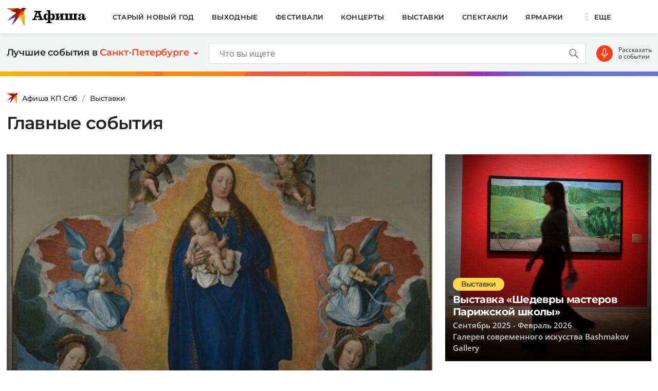

--- FILE ---
content_type: text/html
request_url: https://www.kp.ru/afisha/spb/vistavki/vystavki-kartin-v-sankt-peterburge/
body_size: 23938
content:
    <!DOCTYPE html>
    <html xmlns="http://www.w3.org/1999/xhtml" lang="ru-RU"	>
    <head>
        <meta http-equiv="Content-Type" content="text/html; charset=UTF-8" />
        <meta name="viewport" content="width=device-width, initial-scale=1.0">
        <title>Выставки картин в Санкт-Петербурге 2026-2027: расписание, даты проведения, билеты и цены, отзывы</title>
        <script>
        console.log('Отключить всю рекламу: ' + 'off');
        console.log('Отключить 10.х слоты: ' + 'off');
        console.log('Тег restrictioned_content: ' + 'off');
        </script>
        <link rel="icon" type="image/png" href="https://www.kp.ru/afisha/wp-content/themes/afisha/assets/images/favicon-16.png" sizes="16x16">
        <link rel="icon" type="image/png" href="https://www.kp.ru/afisha/wp-content/themes/afisha/assets/images/favicon-32.png" sizes="32x32">
        <link rel="icon" type="image/png" href="https://www.kp.ru/afisha/wp-content/themes/afisha/assets/images/favicon-96.png" sizes="96x96">
        <link rel="icon" type="image/png" href="https://www.kp.ru/afisha/wp-content/themes/afisha/assets/images/favicon-128.png" sizes="128x128">
        
        <link href="https://www.kp.ru/afisha/wp-content/themes/afisha/assets/css/google-fonts.css" rel="preload" as="font">
        <link href="https://www.kp.ru/afisha/wp-content/themes/afisha/assets/css/google-fonts.css" rel="stylesheet">
        <script>
        var random_div_id = 0, isMobile = false;
if (/(android|bb\d+|meego).+mobile|avantgo|bada\/|blackberry|blazer|compal|elaine|fennec|hiptop|iemobile|ip(hone|od)|ipad|iris|kindle|Android|Silk|lge |maemo|midp|mmp|netfront|opera m(ob|in)i|palm( os)?|phone|p(ixi|re)\/|plucker|pocket|psp|series(4|6)0|symbian|treo|up\.(browser|link)|vodafone|wap|windows (ce|phone)|xda|xiino/i.test(navigator.userAgent) || /1207|6310|6590|3gso|4thp|50[1-6]i|770s|802s|a wa|abac|ac(er|oo|s\-)|ai(ko|rn)|al(av|ca|co)|amoi|an(ex|ny|yw)|aptu|ar(ch|go)|as(te|us)|attw|au(di|\-m|r |s )|avan|be(ck|ll|nq)|bi(lb|rd)|bl(ac|az)|br(e|v)w|bumb|bw\-(n|u)|c55\/|capi|ccwa|cdm\-|cell|chtm|cldc|cmd\-|co(mp|nd)|craw|da(it|ll|ng)|dbte|dc\-s|devi|dica|dmob|do(c|p)o|ds(12|\-d)|el(49|ai)|em(l2|ul)|er(ic|k0)|esl8|ez([4-7]0|os|wa|ze)|fetc|fly(\-|_)|g1 u|g560|gene|gf\-5|g\-mo|go(\.w|od)|gr(ad|un)|haie|hcit|hd\-(m|p|t)|hei\-|hi(pt|ta)|hp( i|ip)|hs\-c|ht(c(\-| |_|a|g|p|s|t)|tp)|hu(aw|tc)|i\-(20|go|ma)|i230|iac( |\-|\/)|ibro|idea|ig01|ikom|im1k|inno|ipaq|iris|ja(t|v)a|jbro|jemu|jigs|kddi|keji|kgt( |\/)|klon|kpt |kwc\-|kyo(c|k)|le(no|xi)|lg( g|\/(k|l|u)|50|54|\-[a-w])|libw|lynx|m1\-w|m3ga|m50\/|ma(te|ui|xo)|mc(01|21|ca)|m\-cr|me(rc|ri)|mi(o8|oa|ts)|mmef|mo(01|02|bi|de|do|t(\-| |o|v)|zz)|mt(50|p1|v )|mwbp|mywa|n10[0-2]|n20[2-3]|n30(0|2)|n50(0|2|5)|n7(0(0|1)|10)|ne((c|m)\-|on|tf|wf|wg|wt)|nok(6|i)|nzph|o2im|op(ti|wv)|oran|owg1|p800|pan(a|d|t)|pdxg|pg(13|\-([1-8]|c))|phil|pire|pl(ay|uc)|pn\-2|po(ck|rt|se)|prox|psio|pt\-g|qa\-a|qc(07|12|21|32|60|\-[2-7]|i\-)|qtek|r380|r600|raks|rim9|ro(ve|zo)|s55\/|sa(ge|ma|mm|ms|ny|va)|sc(01|h\-|oo|p\-)|sdk\/|se(c(\-|0|1)|47|mc|nd|ri)|sgh\-|shar|sie(\-|m)|sk\-0|sl(45|id)|sm(al|ar|b3|it|t5)|so(ft|ny)|sp(01|h\-|v\-|v )|sy(01|mb)|t2(18|50)|t6(00|10|18)|ta(gt|lk)|tcl\-|tdg\-|tel(i|m)|tim\-|t\-mo|to(pl|sh)|ts(70|m\-|m3|m5)|tx\-9|up(\.b|g1|si)|utst|v400|v750|veri|vi(rg|te)|vk(40|5[0-3]|\-v)|vm40|voda|vulc|vx(52|53|60|61|70|80|81|83|85|98)|w3c(\-| )|webc|whit|wi(g |nc|nw)|wmlb|wonu|x700|yas\-|your|zeto|zte\-/i.test(navigator.userAgent.substr(0,4))) { isMobile = true; }
        </script>
            <link rel="canonical" href="https://www.kp.ru/afisha/spb/vistavki/vystavki-kartin-v-sankt-peterburge/">
    <meta property="og:site_name" content="">
    <meta class="meta_title" name="mrc__share_title" content='Выставки картин в Санкт-Петербурге 2026-2027: расписание, даты проведения, билеты и цены, отзывы'>
    <meta class="meta_title" itemprop="name" content='Выставки картин в Санкт-Петербурге 2026-2027: расписание, даты проведения, билеты и цены, отзывы'>
    <meta class="meta_title" property="og:title" content='Выставки картин в Санкт-Петербурге 2026-2027: расписание, даты проведения, билеты и цены, отзывы'>
    <meta class="meta_title" name="twitter:title" content='Выставки картин в Санкт-Петербурге 2026-2027: расписание, даты проведения, билеты и цены, отзывы'>
    <meta class="meta_desc" name="mrc__share_description" content='Расписание событий, даты проведения и цены на билеты. Лучшие выставки картин, живописи, графики в Санкт-Петербурге в 2026-2027 году. У нас вы можете купить билеты онлайн на выставки в Санкт-Петербурге. Афиша, отзывы, рейтинги, рецензии.'>
    <meta class="meta_desc" property="og:description" content='Расписание событий, даты проведения и цены на билеты. Лучшие выставки картин, живописи, графики в Санкт-Петербурге в 2026-2027 году. У нас вы можете купить билеты онлайн на выставки в Санкт-Петербурге. Афиша, отзывы, рейтинги, рецензии.'>
    <meta class="meta_desc" name="description" itemprop="description" content='Расписание событий, даты проведения и цены на билеты. Лучшие выставки картин, живописи, графики в Санкт-Петербурге в 2026-2027 году. У нас вы можете купить билеты онлайн на выставки в Санкт-Петербурге. Афиша, отзывы, рейтинги, рецензии.'>
    <meta class="meta_desc" name="twitter:description" content='Расписание событий, даты проведения и цены на билеты. Лучшие выставки картин, живописи, графики в Санкт-Петербурге в 2026-2027 году. У нас вы можете купить билеты онлайн на выставки в Санкт-Петербурге. Афиша, отзывы, рейтинги, рецензии.'>
    <meta class="meta_image" itemprop="image" content="https://s14.stc.all.kpcdn.net/afisha/spb/wp-content/uploads/sites/4/2021/02/kp.jpg">
    <meta class="meta_image" property="og:image" content="https://s14.stc.all.kpcdn.net/afisha/spb/wp-content/uploads/sites/4/2021/02/kp.jpg">
    <link class="meta_image_href" rel="image_src" href="https://s14.stc.all.kpcdn.net/afisha/spb/wp-content/uploads/sites/4/2021/02/kp.jpg">
    <meta class="meta_image" name="twitter:image:src" content="https://s14.stc.all.kpcdn.net/afisha/spb/wp-content/uploads/sites/4/2021/02/kp.jpg">
    <meta property="og:image:alt" content='Выставки картин в Санкт-Петербурге 2026-2027: расписание, даты проведения, билеты и цены, отзывы'>
    <meta property="og:locale" content="ru_RU">
    <meta name="keywords" content="выставки картин в санкт-петербурге, выставки картин в санкт-петербурге расписание, выставки картин в санкт-петербурге 2026-2027">
    <meta name='robots' content='max-image-preview:large' />
	<style>img:is([sizes="auto" i], [sizes^="auto," i]) { contain-intrinsic-size: 3000px 1500px }</style>
	<link rel='stylesheet' id='wp-block-library-css' href='https://www.kp.ru/afisha/spb/wp-includes/css/dist/block-library/style.min.css?ver=6.8.3' type='text/css' media='all' />
<style id='classic-theme-styles-inline-css' type='text/css'>
/*! This file is auto-generated */
.wp-block-button__link{color:#fff;background-color:#32373c;border-radius:9999px;box-shadow:none;text-decoration:none;padding:calc(.667em + 2px) calc(1.333em + 2px);font-size:1.125em}.wp-block-file__button{background:#32373c;color:#fff;text-decoration:none}
</style>
<style id='kp-editor-blocks-kp-rutube-style-inline-css' type='text/css'>
.kp-embed{margin-bottom:32px;position:relative}.kp-embed iframe{bottom:0;display:block;height:0;left:0;margin:auto;max-height:100%;max-width:100%;min-height:100%;min-width:100%;position:absolute;right:0;top:0;width:0}.kp-embed__sizer-wrapper{display:block;max-width:100%;position:relative}

</style>
<style id='kp-editor-blocks-kp-vk-video-style-inline-css' type='text/css'>
.kp-embed{margin-bottom:32px;position:relative}.kp-embed iframe,.kp-embed__cover{bottom:0;display:block;height:0;left:0;margin:auto;max-height:100%;max-width:100%;min-height:100%;min-width:100%;position:absolute;right:0;top:0;width:0}.kp-embed__sizer-wrapper{display:block;max-width:100%;position:relative}.kp-embed__cover{background-position:50%;background-size:contain}

</style>
<style id='kp-editor-blocks-kp-ya-music-style-inline-css' type='text/css'>
.kp-audio-embed{margin-bottom:32px;position:relative}.kp-audio-embed iframe{display:block;margin:auto;width:100%}

</style>
<style id='create-block-kp-ya-maps-style-inline-css' type='text/css'>
.kp-maps-embed{margin-bottom:32px;position:relative;width:100%}.kp-maps-embed iframe{display:block;margin:auto;width:100%}

</style>
<style id='kp-editor-blocks-kp-zvuk-style-inline-css' type='text/css'>
.kp-audio-embed{margin-bottom:32px;position:relative}.kp-audio-embed iframe{display:block;margin:auto;width:100%}

</style>
<style id='global-styles-inline-css' type='text/css'>
:root{--wp--preset--aspect-ratio--square: 1;--wp--preset--aspect-ratio--4-3: 4/3;--wp--preset--aspect-ratio--3-4: 3/4;--wp--preset--aspect-ratio--3-2: 3/2;--wp--preset--aspect-ratio--2-3: 2/3;--wp--preset--aspect-ratio--16-9: 16/9;--wp--preset--aspect-ratio--9-16: 9/16;--wp--preset--color--black: #000000;--wp--preset--color--cyan-bluish-gray: #abb8c3;--wp--preset--color--white: #ffffff;--wp--preset--color--pale-pink: #f78da7;--wp--preset--color--vivid-red: #cf2e2e;--wp--preset--color--luminous-vivid-orange: #ff6900;--wp--preset--color--luminous-vivid-amber: #fcb900;--wp--preset--color--light-green-cyan: #7bdcb5;--wp--preset--color--vivid-green-cyan: #00d084;--wp--preset--color--pale-cyan-blue: #8ed1fc;--wp--preset--color--vivid-cyan-blue: #0693e3;--wp--preset--color--vivid-purple: #9b51e0;--wp--preset--gradient--vivid-cyan-blue-to-vivid-purple: linear-gradient(135deg,rgba(6,147,227,1) 0%,rgb(155,81,224) 100%);--wp--preset--gradient--light-green-cyan-to-vivid-green-cyan: linear-gradient(135deg,rgb(122,220,180) 0%,rgb(0,208,130) 100%);--wp--preset--gradient--luminous-vivid-amber-to-luminous-vivid-orange: linear-gradient(135deg,rgba(252,185,0,1) 0%,rgba(255,105,0,1) 100%);--wp--preset--gradient--luminous-vivid-orange-to-vivid-red: linear-gradient(135deg,rgba(255,105,0,1) 0%,rgb(207,46,46) 100%);--wp--preset--gradient--very-light-gray-to-cyan-bluish-gray: linear-gradient(135deg,rgb(238,238,238) 0%,rgb(169,184,195) 100%);--wp--preset--gradient--cool-to-warm-spectrum: linear-gradient(135deg,rgb(74,234,220) 0%,rgb(151,120,209) 20%,rgb(207,42,186) 40%,rgb(238,44,130) 60%,rgb(251,105,98) 80%,rgb(254,248,76) 100%);--wp--preset--gradient--blush-light-purple: linear-gradient(135deg,rgb(255,206,236) 0%,rgb(152,150,240) 100%);--wp--preset--gradient--blush-bordeaux: linear-gradient(135deg,rgb(254,205,165) 0%,rgb(254,45,45) 50%,rgb(107,0,62) 100%);--wp--preset--gradient--luminous-dusk: linear-gradient(135deg,rgb(255,203,112) 0%,rgb(199,81,192) 50%,rgb(65,88,208) 100%);--wp--preset--gradient--pale-ocean: linear-gradient(135deg,rgb(255,245,203) 0%,rgb(182,227,212) 50%,rgb(51,167,181) 100%);--wp--preset--gradient--electric-grass: linear-gradient(135deg,rgb(202,248,128) 0%,rgb(113,206,126) 100%);--wp--preset--gradient--midnight: linear-gradient(135deg,rgb(2,3,129) 0%,rgb(40,116,252) 100%);--wp--preset--font-size--small: 13px;--wp--preset--font-size--medium: 20px;--wp--preset--font-size--large: 36px;--wp--preset--font-size--x-large: 42px;--wp--preset--spacing--20: 0.44rem;--wp--preset--spacing--30: 0.67rem;--wp--preset--spacing--40: 1rem;--wp--preset--spacing--50: 1.5rem;--wp--preset--spacing--60: 2.25rem;--wp--preset--spacing--70: 3.38rem;--wp--preset--spacing--80: 5.06rem;--wp--preset--shadow--natural: 6px 6px 9px rgba(0, 0, 0, 0.2);--wp--preset--shadow--deep: 12px 12px 50px rgba(0, 0, 0, 0.4);--wp--preset--shadow--sharp: 6px 6px 0px rgba(0, 0, 0, 0.2);--wp--preset--shadow--outlined: 6px 6px 0px -3px rgba(255, 255, 255, 1), 6px 6px rgba(0, 0, 0, 1);--wp--preset--shadow--crisp: 6px 6px 0px rgba(0, 0, 0, 1);}:where(.is-layout-flex){gap: 0.5em;}:where(.is-layout-grid){gap: 0.5em;}body .is-layout-flex{display: flex;}.is-layout-flex{flex-wrap: wrap;align-items: center;}.is-layout-flex > :is(*, div){margin: 0;}body .is-layout-grid{display: grid;}.is-layout-grid > :is(*, div){margin: 0;}:where(.wp-block-columns.is-layout-flex){gap: 2em;}:where(.wp-block-columns.is-layout-grid){gap: 2em;}:where(.wp-block-post-template.is-layout-flex){gap: 1.25em;}:where(.wp-block-post-template.is-layout-grid){gap: 1.25em;}.has-black-color{color: var(--wp--preset--color--black) !important;}.has-cyan-bluish-gray-color{color: var(--wp--preset--color--cyan-bluish-gray) !important;}.has-white-color{color: var(--wp--preset--color--white) !important;}.has-pale-pink-color{color: var(--wp--preset--color--pale-pink) !important;}.has-vivid-red-color{color: var(--wp--preset--color--vivid-red) !important;}.has-luminous-vivid-orange-color{color: var(--wp--preset--color--luminous-vivid-orange) !important;}.has-luminous-vivid-amber-color{color: var(--wp--preset--color--luminous-vivid-amber) !important;}.has-light-green-cyan-color{color: var(--wp--preset--color--light-green-cyan) !important;}.has-vivid-green-cyan-color{color: var(--wp--preset--color--vivid-green-cyan) !important;}.has-pale-cyan-blue-color{color: var(--wp--preset--color--pale-cyan-blue) !important;}.has-vivid-cyan-blue-color{color: var(--wp--preset--color--vivid-cyan-blue) !important;}.has-vivid-purple-color{color: var(--wp--preset--color--vivid-purple) !important;}.has-black-background-color{background-color: var(--wp--preset--color--black) !important;}.has-cyan-bluish-gray-background-color{background-color: var(--wp--preset--color--cyan-bluish-gray) !important;}.has-white-background-color{background-color: var(--wp--preset--color--white) !important;}.has-pale-pink-background-color{background-color: var(--wp--preset--color--pale-pink) !important;}.has-vivid-red-background-color{background-color: var(--wp--preset--color--vivid-red) !important;}.has-luminous-vivid-orange-background-color{background-color: var(--wp--preset--color--luminous-vivid-orange) !important;}.has-luminous-vivid-amber-background-color{background-color: var(--wp--preset--color--luminous-vivid-amber) !important;}.has-light-green-cyan-background-color{background-color: var(--wp--preset--color--light-green-cyan) !important;}.has-vivid-green-cyan-background-color{background-color: var(--wp--preset--color--vivid-green-cyan) !important;}.has-pale-cyan-blue-background-color{background-color: var(--wp--preset--color--pale-cyan-blue) !important;}.has-vivid-cyan-blue-background-color{background-color: var(--wp--preset--color--vivid-cyan-blue) !important;}.has-vivid-purple-background-color{background-color: var(--wp--preset--color--vivid-purple) !important;}.has-black-border-color{border-color: var(--wp--preset--color--black) !important;}.has-cyan-bluish-gray-border-color{border-color: var(--wp--preset--color--cyan-bluish-gray) !important;}.has-white-border-color{border-color: var(--wp--preset--color--white) !important;}.has-pale-pink-border-color{border-color: var(--wp--preset--color--pale-pink) !important;}.has-vivid-red-border-color{border-color: var(--wp--preset--color--vivid-red) !important;}.has-luminous-vivid-orange-border-color{border-color: var(--wp--preset--color--luminous-vivid-orange) !important;}.has-luminous-vivid-amber-border-color{border-color: var(--wp--preset--color--luminous-vivid-amber) !important;}.has-light-green-cyan-border-color{border-color: var(--wp--preset--color--light-green-cyan) !important;}.has-vivid-green-cyan-border-color{border-color: var(--wp--preset--color--vivid-green-cyan) !important;}.has-pale-cyan-blue-border-color{border-color: var(--wp--preset--color--pale-cyan-blue) !important;}.has-vivid-cyan-blue-border-color{border-color: var(--wp--preset--color--vivid-cyan-blue) !important;}.has-vivid-purple-border-color{border-color: var(--wp--preset--color--vivid-purple) !important;}.has-vivid-cyan-blue-to-vivid-purple-gradient-background{background: var(--wp--preset--gradient--vivid-cyan-blue-to-vivid-purple) !important;}.has-light-green-cyan-to-vivid-green-cyan-gradient-background{background: var(--wp--preset--gradient--light-green-cyan-to-vivid-green-cyan) !important;}.has-luminous-vivid-amber-to-luminous-vivid-orange-gradient-background{background: var(--wp--preset--gradient--luminous-vivid-amber-to-luminous-vivid-orange) !important;}.has-luminous-vivid-orange-to-vivid-red-gradient-background{background: var(--wp--preset--gradient--luminous-vivid-orange-to-vivid-red) !important;}.has-very-light-gray-to-cyan-bluish-gray-gradient-background{background: var(--wp--preset--gradient--very-light-gray-to-cyan-bluish-gray) !important;}.has-cool-to-warm-spectrum-gradient-background{background: var(--wp--preset--gradient--cool-to-warm-spectrum) !important;}.has-blush-light-purple-gradient-background{background: var(--wp--preset--gradient--blush-light-purple) !important;}.has-blush-bordeaux-gradient-background{background: var(--wp--preset--gradient--blush-bordeaux) !important;}.has-luminous-dusk-gradient-background{background: var(--wp--preset--gradient--luminous-dusk) !important;}.has-pale-ocean-gradient-background{background: var(--wp--preset--gradient--pale-ocean) !important;}.has-electric-grass-gradient-background{background: var(--wp--preset--gradient--electric-grass) !important;}.has-midnight-gradient-background{background: var(--wp--preset--gradient--midnight) !important;}.has-small-font-size{font-size: var(--wp--preset--font-size--small) !important;}.has-medium-font-size{font-size: var(--wp--preset--font-size--medium) !important;}.has-large-font-size{font-size: var(--wp--preset--font-size--large) !important;}.has-x-large-font-size{font-size: var(--wp--preset--font-size--x-large) !important;}
:where(.wp-block-post-template.is-layout-flex){gap: 1.25em;}:where(.wp-block-post-template.is-layout-grid){gap: 1.25em;}
:where(.wp-block-columns.is-layout-flex){gap: 2em;}:where(.wp-block-columns.is-layout-grid){gap: 2em;}
:root :where(.wp-block-pullquote){font-size: 1.5em;line-height: 1.6;}
</style>
<link rel='stylesheet' id='afisha-style-css' href='https://www.kp.ru/afisha/wp-content/themes/afisha/assets/css/general.css?ver=1751364469' type='text/css' media='all' />
<script type="text/javascript" src="//api-maps.yandex.ru/2.1/?apikey=fbce4ba0-6b8f-41db-89ea-98085cb020cb&amp;lang=ru_RU&amp;ver=6.8.3" id="yandex-maps-js"></script>
<script type="text/javascript" src="https://www.kp.ru/afisha/spb/wp-includes/js/jquery/jquery.min.js?ver=3.7.1" id="jquery-core-js"></script>
<script type="text/javascript" src="https://www.kp.ru/afisha/spb/wp-includes/js/jquery/jquery-migrate.min.js?ver=3.4.1" id="jquery-migrate-js"></script>
<script type="text/javascript" src="https://www.kp.ru/afisha/wp-content/themes/afisha/assets/js/general.js?ver=1751364470" id="afisha-js-js"></script>
<style type="text/css">.broken_link, a.broken_link {
	text-decoration: line-through;
}</style><noscript><style id="rocket-lazyload-nojs-css">.rll-youtube-player, [data-lazy-src]{display:none !important;}</style></noscript><!-- Google Tag Manager -->
<script>(function(w,d,s,l,i){w[l]=w[l]||[];w[l].push({'gtm.start':
new Date().getTime(),event:'gtm.js'});var f=d.getElementsByTagName(s)[0],
j=d.createElement(s),dl=l!='dataLayer'?'&l='+l:'';j.async=true;j.src=
'https://www.googletagmanager.com/gtm.js?id='+i+dl;f.parentNode.insertBefore(j,f);
})(window,document,'script','dataLayer','GTM-WG3CWM7');</script>
<!-- End Google Tag Manager -->

<script>setTimeout(() => {ga('create', 'UA-19328520-30', 'auto');ga('send', 'event', 'read', '15_seconds');ga('create', 'UA-23870775-1', 'auto');ga('send', 'event', 'read', '15_seconds')}, 15000);</script><script>window.yaContextCb = window.yaContextCb || []</script>
<script src="https://yandex.ru/ads/system/context.js" async></script>

<script async src="https://securepubads.g.doubleclick.net/tag/js/gpt.js"></script>



<script>
  window.googletag = window.googletag || {cmd: []};
  googletag.cmd.push(function() {
    googletag.defineSlot('/94805857/Afisha-5', [300, 600], 'div-gpt-ad-1628845501806-0').addService(googletag.pubads());
    googletag.pubads().enableSingleRequest();
    googletag.enableServices();
  });

    if (document.documentElement.clientWidth > 1365)  { 
  googletag.cmd.push(function() {
    googletag.defineSlot('/94805857/Afisha-10.2(desktop)', [[750, 100], [750, 300], [550, 300], [580, 400], [750, 200], [550, 270]], 'div-gpt-ad-1595249701014-0').setTargeting('section', []).setTargeting('pageURL', []).addService(googletag.pubads());
    googletag.pubads().enableSingleRequest();
    googletag.enableServices();
  });
    } else {
  googletag.cmd.push(function() {
    googletag.defineSlot('/94805857/Afisha-10.2(mobile)', [300, 250], 'div-gpt-ad-1595249856660-0').setTargeting('section', []).setTargeting('pageURL', []).addService(googletag.pubads());
    googletag.pubads().enableSingleRequest();
    googletag.enableServices();
  });
    }
</script>

<script src="https://yandex.ru/ads/system/header-bidding.js" async></script>

<script>if(window.innerWidth<=800)var adfoxBiddersMap={myTarget:"810402",betweenDigital:"810344","adfox_imho-video":"1789581",Mediasniper:"2247235",buzzoola:"890450",Gnezdo:"2880794",Adwile:"2882367",Hybrid:"2995016",Roxot:"2699743",videonow:"3041587",sape:"2097348",GetIntent:"3183726",adfox_adsmart:"1592040","adfox_roden-media":"3233264",adfox_mttech:"3287882",AdMile:"3443974",adriver:"728254"},adUnits=[{code:"adfox_169175057619749234",bids:[{bidder:"adfox_imho-video",params:{p1:"czbvd",p2:"hiub"}},{bidder:"adfox_mttech",params:{p1:"djrwi",p2:"gdxc"}},{bidder:"admile",params:{placementId:"ADMILE_203|"+(new Date).getTimezoneOffset()}},{bidder:"adfox_roden-media",params:{p1:"dhsep",p2:"fdho"}},{bidder:"Gnezdo",params:{placementId:"360590"}}],sizes:[[0,0]]},{code:"adfox_1646995827054752",bids:[{bidder:"myTarget",params:{placementId:"1053386"}},{bidder:"GetIntent",params:{placementId:"215_V_kp.ru/afisha/_M_(mobile)-1m_300x250"}},{bidder:"adfox_roden-media",params:{p1:"dhseq",p2:"hbts"}},{bidder:"sape",params:{placementId:"919503"}},{bidder:"adfox_imho-video",params:{p1:"cwtwr",p2:"hiua"}},{bidder:"videonow",params:{placementId:"9120248"}},{bidder:"Mediasniper",params:{placementId:"170011"}},{bidder:"adfox_mttech",params:{p1:"czwtk",p2:"hxse"}},{bidder:"adriver",params:{placementId:"2:kp_Afisha_300x250_1m"}},{bidder:"buzzoola",params:{placementId:"1250850"}},{bidder:"Gnezdo",params:{placementId:"351618"}},{bidder:"Adwile",params:{placementId:"28967"}},{bidder:"Hybrid",params:{placementId:"66212f794d506e424ce64e2c"}},{bidder:"Roxot",params:{placementId:"abaa014f-42ae-4fc0-b218-f276e4443133",sendTargetRef:!0}},{bidder:"betweenDigital",params:{placementId:"4528158"}}],sizes:[[300,250],[300,300]]},{code:"adfox_164752444133858015",bids:[{bidder:"myTarget",params:{placementId:"1053388"}},{bidder:"GetIntent",params:{placementId:"215_V_kp.ru/afisha/_M_(mobile)-10.1m_300x300"}},{bidder:"adfox_roden-media",params:{p1:"dhser",p2:"hfiu"}},{bidder:"betweenDigital",params:{placementId:"4528156"}},{bidder:"Gnezdo",params:{placementId:"354581"}},{bidder:"Mediasniper",params:{placementId:"170012"}},{bidder:"buzzoola",params:{placementId:"1250851"}},{bidder:"adfox_mttech",params:{p1:"czwuk",p2:"hujp"}},{bidder:"Roxot",params:{placementId:"aa54ed37-584a-4004-94ea-a34212b8d5de",sendTargetRef:!0}},{bidder:"adriver",params:{placementId:"2:kp_Afisha_300x250_10.1m"}}],sizes:[[300,250]]},{codeType:"combo",code:"adfox_16469887528452204",bids:[{bidder:"adfox_adsmart",params:{p1:"dhfwo",p2:"ul"}},{bidder:"buzzoola",params:{placementId:"1305698"}}],sizes:[[300,600],[300,250],[300,300]]},{code:"adfox_164372439680441184",bids:[{bidder:"myTarget",params:{placementId:"1053381"}},{bidder:"adfox_roden-media",params:{p1:"dhses",p2:"hfiu"}},{bidder:"adriver",params:{placementId:"2:kp_Afisha_300x250_6m"}},{bidder:"buzzoola",params:{placementId:"1250852"}},{bidder:"betweenDigital",params:{placementId:"4528159"}}],sizes:[[300,250]]}],syncPixels=[{bidder:"adfox_imho-video",pixels:["https://mc.yandex.ru/watch/66716692?page-url=110464%3Futm_source=mob_default%26utm_medium=%26utm_campaign=%26utm_content=%26utm_term=&page-ref=[PAGE_URL]"]}];else if(window.innerWidth>=800)adfoxBiddersMap={myTarget:"810402",betweenDigital:"810344",adfox_mttech:"2268450",buzzoola:"890450",Mediasniper:"2247235",Gnezdo:"2880794",Adwile:"2882367",Hybrid:"2995016",Roxot:"2699743",videonow:"3041587",sape:"2097348",GetIntent:"3183726",adfox_adsmart:"1592040","adfox_roden-media":"3233264",adriver:"728254"},adUnits=[{code:"adfox_164699579026411185",bids:[{bidder:"myTarget",params:{placementId:"1053321"}},{bidder:"GetIntent",params:{placementId:"215_V_kp.ru/afisha/_D_(desktop)-1_970x250"}},{bidder:"adfox_roden-media",params:{p1:"dhsel",p2:"hfln"}},{bidder:"Mediasniper",params:{placementId:"170009"}},{bidder:"videonow",params:{placementId:"9118703"}},{bidder:"adriver",params:{placementId:"2:kp_Afisha_970x250_1"}},{bidder:"buzzoola",params:{placementId:"1250853"}},{bidder:"adfox_mttech",params:{p1:"czwtv",p2:"hxse"}},{bidder:"Hybrid",params:{placementId:"6621300a4d506e424ce64e2e"}},{bidder:"betweenDigital",params:{placementId:"4528142"}}],sizes:[[970,250]]},{code:"adfox_164752568055119425a",bids:[{bidder:"myTarget",params:{placementId:"1053305"}},{bidder:"adfox_roden-media",params:{p1:"dhsen",p2:"emwl"}},{bidder:"sape",params:{placementId:"919506"}},{bidder:"adfox_adsmart",params:{p1:"cqgyb",p2:"hhro"}},{bidder:"GetIntent",params:{placementId:"215_V_kp.ru/afisha/_D_(desktop)-2_300x600"}},{bidder:"Mediasniper",params:{placementId:"170010"}},{bidder:"videonow",params:{placementId:"9119166"}},{bidder:"adriver",params:{placementId:"2:kp_Afisha_300x600_2"}},{bidder:"buzzoola",params:{placementId:"1250854"}},{bidder:"Gnezdo",params:{placementId:"351608"}},{bidder:"Adwile",params:{placementId:"28968"}},{bidder:"Roxot",params:{placementId:"7adcbf07-7ac6-45b0-a91e-489a8ba790f1",sendTargetRef:!0}},{bidder:"Hybrid",params:{placementId:"66212fd17bc72f3008980c13"}},{bidder:"betweenDigital",params:{placementId:"4528151"}}],sizes:[[300,600]]},{code:"adfox_164698764387791694",bids:[{bidder:"myTarget",params:{placementId:"1053307"}},{bidder:"adriver",params:{placementId:"2:kp_Afisha_300x600_3"}},{bidder:"betweenDigital",params:{placementId:"4528152"}}],sizes:[[300,600]]},{code:"adfox_164752454169169648a",bids:[{bidder:"myTarget",params:{placementId:"1053334"}},{bidder:"adfox_adsmart",params:{p1:"crniu",p2:"ul"}},{bidder:"adfox_roden-media",params:{p1:"dhsem",p2:"etsw"}},{bidder:"adriver",params:{placementId:"2:kp_Afisha_580x400_10.1"}},{bidder:"Gnezdo",params:{placementId:"354824"}},{bidder:"adfox_mttech",params:{p1:"czwuw",p2:"hujp"}},{bidder:"buzzoola",params:{placementId:"1250855"}},{bidder:"Roxot",params:{placementId:"a27fe2db-37e5-459d-8f2d-7b854d6890b8",sendTargetRef:!0}},{bidder:"betweenDigital",params:{placementId:"4528153"}}],sizes:[[790,400]]},{code:"adfox_164752568055119425",bids:[{bidder:"myTarget",params:{placementId:"1053314"}},{bidder:"adfox_roden-media",params:{p1:"dhseo",p2:"etsw"}},{bidder:"adriver",params:{placementId:"2:kp_Afisha_960x250_6"}},{bidder:"buzzoola",params:{placementId:"1250856"}},{bidder:"betweenDigital",params:{placementId:"4528146"}}],sizes:[[960,250]]}];var userTimeout=1500;window.YaHeaderBiddingSettings={biddersMap:adfoxBiddersMap,adUnits:adUnits,timeout:userTimeout,syncPixels:syncPixels};</script>        <script>var pageOffsetTop = 115;</script>    </head>
    <body>
        <div data-rocket-location-hash="779e49681e4bced73d8f889ac2d96935" class="page-wrapper">
    <!--Тип баннера: Afisha - Catfish (desktop)-->
<div data-rocket-location-hash="0d5bcac7227446530dadc2f76bbc86ab" id="adfox_164380409596038349"></div>
<!--AdFox START-->
<!--kp_sites-->
<!--Площадка: afisha.kp.ru / * / *-->
<!--Тип баннера: Afisha - Catfish (mobile)-->
<!--Расположение: <верх страницы>-->
<div data-rocket-location-hash="612df3c944a2e37eef9bb056b019e1f9" id="adfox_16438040313998405"></div>
<script>
    if (screen.width > 1365)  {
    window.yaContextCb.push(()=>{
        Ya.adfoxCode.createAdaptive({
            ownerId: 232598,
            containerId: 'adfox_164380409596038349',
            params: {
                pp: 'g',
                ps: 'cprk',
                p2: 'gwwb',
                puid1: '',
                puid2: '',
                puid3: '',
                puid4: '',
                puid5: '',
                puid6: '',
                puid7: ''
            }
        }, ['desktop',], {
            tabletWidth: 1366,
            phoneWidth: 768,
            isAutoReloads: false
        })
    })
;
    } else {
    window.yaContextCb.push(()=>{
        Ya.adfoxCode.createAdaptive({
            ownerId: 232598,
            containerId: 'adfox_16438040313998405',
            params: {
                pp: 'g',
                ps: 'cprk',
                p2: 'gpch',
                puid1: '',
                puid2: '',
                puid3: '',
                puid4: '',
                puid5: '',
                puid6: '',
                puid7: ''
            }
        }, ['tablet', 'phone'], {
            tabletWidth: 1366,
            phoneWidth: 768,
            isAutoReloads: false
        })
    })
;
    }
</script>    <header data-rocket-location-hash="58185d4563ecf41d5f578cf462139766" class="page-header">
        <div data-rocket-location-hash="0b23062dcbe54c7d17448027023c3d32" class="page-header_top-wrapper">
            <div data-rocket-location-hash="7fc8f6d7ca7961ad7af7255dcd09b5ac" class="grid-container">
                <div class="page-header_inner">
                    <a class="page-header_logo-wrapper" href="https://www.kp.ru/afisha/spb/">
                        <img class="page-header_logo" src="data:image/svg+xml,%3Csvg%20xmlns='http://www.w3.org/2000/svg'%20viewBox='0%200%20154%2035'%3E%3C/svg%3E" alt="Афиша" width="154" height="35" data-lazy-src="https://www.kp.ru/afisha/wp-content/themes/afisha/assets/images/logo.svg"><noscript><img class="page-header_logo" src="https://www.kp.ru/afisha/wp-content/themes/afisha/assets/images/logo.svg" alt="Афиша" width="154" height="35"></noscript>
                    </a>
                    <a class="page-header_project-logo show-for-large" href="https://kp.ru" target="_blank">проект kp.ru</a>
                    <div class="page-header_mobile-city-select show-for-small-only" id="city-select">
                        <span class="page-header_mobile-city-select-value" id="city-select-down">СПБ</span>
                        <div class="page-header_mobile-city-select-menu">
                            <div class="page-header_mobile-city-select-caption">Выберите город</div>
                            <div class="page-header_mobile-city-select-close" id="city-select-up"></div>
                            <ul class="page-header_mobile-city-list">
                                <li class="page-header_mobile-city-item"><a href="https://www.kp.ru/afisha/msk/">Москва</a></li><li class="page-header_mobile-city-item"><a href="https://www.kp.ru/afisha/spb/">Санкт-Петербург</a></li>                            </ul>
                        </div>
                    </div>
                    <div id="menu-main-wrapper" class="menu-main show-for-medium">
                        <nav class="menu-main_menu-container"><ul id="menu-main_menu" class="menu"><li id="menu-item-153046" class="menu-item menu-item-type-taxonomy menu-item-object-category menu-item-153046"><a href="https://www.kp.ru/afisha/spb/prazdniki/staryj-novyj-god-v-sankt-peterburge/">Старый Новый год</a></li>
<li id="menu-item-50709" class="menu-item menu-item-type-custom menu-item-object-custom menu-item-50709"><a href="https://www.kp.ru/afisha/spb/obzory/kuda-shodit-v-sankt-peterburge-na-vyhodnye/">Выходные</a></li>
<li id="menu-item-495" class="menu-item menu-item-type-taxonomy menu-item-object-category menu-item-495"><a href="https://www.kp.ru/afisha/spb/festivali/">Фестивали</a></li>
<li id="menu-item-15" class="menu-item menu-item-type-taxonomy menu-item-object-category menu-item-15"><a href="https://www.kp.ru/afisha/spb/konczerty/">Концерты</a></li>
<li id="menu-item-14" class="menu-item menu-item-type-taxonomy menu-item-object-category current-category-ancestor menu-item-14"><a href="https://www.kp.ru/afisha/spb/vistavki/">Выставки</a></li>
<li id="menu-item-494" class="menu-item menu-item-type-taxonomy menu-item-object-category menu-item-494"><a href="https://www.kp.ru/afisha/spb/spektakli/">Спектакли</a></li>
<li id="menu-item-16662" class="menu-item menu-item-type-taxonomy menu-item-object-category menu-item-16662"><a href="https://www.kp.ru/afisha/spb/yarmarki/">Ярмарки</a></li>
<li id="menu-item-493" class="menu-item menu-item-type-taxonomy menu-item-object-category menu-item-493"><a href="https://www.kp.ru/afisha/spb/prazdniki/">Праздники</a></li>
<li id="menu-item-16659" class="menu-item menu-item-type-taxonomy menu-item-object-category menu-item-16659"><a href="https://www.kp.ru/afisha/spb/shou/">Шоу</a></li>
<li id="menu-item-1471" class="menu-item menu-item-type-custom menu-item-object-custom menu-item-1471"><a href="https://www.kp.ru/afisha/spb/obzory/moj-gorod/">Мой город</a></li>
<li id="menu-item-496" class="menu-item menu-item-type-taxonomy menu-item-object-category menu-item-496"><a href="https://www.kp.ru/afisha/spb/sport/">Спорт</a></li>
<li id="menu-item-16661" class="menu-item menu-item-type-taxonomy menu-item-object-category menu-item-16661"><a href="https://www.kp.ru/afisha/spb/konferentsii/">Конференции</a></li>

                                                <li class="menu-main_duplicator-wrapper hidden">
                                                <div id="menu-main-duplicator-trigger" class="menu-main_duplicator-trigger">еще</div>
                                                <div id="menu-main-duplicator" class="menu-main_duplicator">
                                                    <div id="menu-main-duplicator-list" class="menu-main_duplicator-list"></div>
                                                </div>
                                                </li>
                                              </ul></nav>                    </div>
                    <div class="page-header_mobile-search show-for-small-only" id="mobile-search-trigger">
                        <svg xmlns="http://www.w3.org/2000/svg" viewBox="0 0 22.002 22" height="22" width="22"><path d="M13.79 15.844a8.728 8.728 0 112.054-2.054l5.736 5.736a1.431 1.431 0 010 2.03l-.024.024a1.437 1.437 0 01-2.03 0l-5.736-5.736zm-5.06-.439A6.676 6.676 0 102.054 8.73a6.676 6.676 0 006.676 6.676z" fill-rule="evenodd" opacity=".501"/></svg>
                    </div>
                    <div class="page-header_mobile-search-form show-for-small-only" id="mobile-search-form">
                        <form action="https://www.kp.ru/afisha/spb/" method="get">
                            <div class="page-header_mobile-search-form-inner">
                                <input type="text" class="page-header_mobile-search-input" placeholder="" name="s" id="mobile-search-input" value="">
                                <input type="reset" class="page-header_mobile-search-reset" value="">
                                <input type="submit" class="page-header_mobile-search-submit" value="Найти" name="">
                            </div>
                        </form>
                        <div class="page-header_mobile-search-close" id="mobile-search-close"><svg xmlns="http://www.w3.org/2000/svg" viewBox="0 0 18 18" width="20" height="20"><path d="M9 9l-7.5 7.5L9 9 1.5 1.5 9 9l7.5-7.5L9 9l7.5 7.5z" fill="none" stroke="#000" stroke-linecap="round" stroke-linejoin="round" stroke-width="3" opacity=".505"/></svg>
                        </div>
                    </div>
                </div>
            </div>
        </div>
        <div data-rocket-location-hash="b9d31c2af718f3894b7fe79e66ee07a5" class="page-header_bottom-wrapper">
            <div data-rocket-location-hash="92d8acbcf9ddac6e87dd983e0763f71e" class="grid-container">
                <div class="page-header_bottom show-for-medium">
                    <div class="page-header_city-select">Лучшие события в <div class="page-header_city-select-trigger">Санкт-Петербурге                            <ul class="page-header_city-list">
                            <li class="page-header_city-item"><a href="https://www.kp.ru/afisha/msk/">Москве</a></li><li class="page-header_city-item"><a href="https://www.kp.ru/afisha/spb/">Санкт-Петербурге</a></li>                            </ul>
                        </div>
                    </div>
                    <div class="page-header_search">
                        <form action="https://www.kp.ru/afisha/spb/" method="get">
                            <div class="page-header_search-form">
                                <input class="page-header_search-input" placeholder="Что вы ищете" name="s" value="">
                                <input class="page-header_search-submit" type="submit" value="">
                            </div>
                        </form>
                    </div>
                                        <a class="page-header_tell" href="https://www.kp.ru/afisha/spb/pravila-publikaczii-sobytiya/">Рассказать<br class="show-for-medium-only"> о событии</a>
                </div>

                <div class="page-header_mobile-subheader show-for-small-only">
                    <div class="page-header_mobile-events">
                        <div class="page-header_mobile-events-caption" id="mobile-events-menu-open">показать события</div>
                        <div class="page-header_mobile-events-menu-wrapper" id="mobile-events-menu">
                            <div class="page-header_mobile-events-menu">
                            <div class="page-header_mobile-events-menu-header">главные события
                                <span class="page-header_mobile-events-menu-close" id="mobile-events-menu-close"></span>
                            </div>
                            <nav class="mobile-menu_menu-container"><ul id="main-mobile-menu" class="mobile-menu"><li class="mobile-menu_item mobile-menu_item-type-taxonomy mobile-menu_item-object-category menu-item-153046"><a href="https://www.kp.ru/afisha/spb/prazdniki/staryj-novyj-god-v-sankt-peterburge/">Старый Новый год</a></li>
<li class="mobile-menu_item mobile-menu_item-type-custom mobile-menu_item-object-custom menu-item-50709"><a href="https://www.kp.ru/afisha/spb/obzory/kuda-shodit-v-sankt-peterburge-na-vyhodnye/">Выходные</a></li>
<li class="mobile-menu_item mobile-menu_item-type-taxonomy mobile-menu_item-object-category menu-item-495"><a href="https://www.kp.ru/afisha/spb/festivali/">Фестивали</a></li>
<li class="mobile-menu_item mobile-menu_item-type-taxonomy mobile-menu_item-object-category menu-item-15"><a href="https://www.kp.ru/afisha/spb/konczerty/">Концерты</a></li>
<li class="mobile-menu_item mobile-menu_item-type-taxonomy mobile-menu_item-object-category current-category-ancestor menu-item-14"><a href="https://www.kp.ru/afisha/spb/vistavki/">Выставки</a></li>
<li class="mobile-menu_item mobile-menu_item-type-taxonomy mobile-menu_item-object-category menu-item-494"><a href="https://www.kp.ru/afisha/spb/spektakli/">Спектакли</a></li>
<li class="mobile-menu_item mobile-menu_item-type-taxonomy mobile-menu_item-object-category menu-item-16662"><a href="https://www.kp.ru/afisha/spb/yarmarki/">Ярмарки</a></li>
<li class="mobile-menu_item mobile-menu_item-type-taxonomy mobile-menu_item-object-category menu-item-493"><a href="https://www.kp.ru/afisha/spb/prazdniki/">Праздники</a></li>
<li class="mobile-menu_item mobile-menu_item-type-taxonomy mobile-menu_item-object-category menu-item-16659"><a href="https://www.kp.ru/afisha/spb/shou/">Шоу</a></li>
<li class="mobile-menu_item mobile-menu_item-type-custom mobile-menu_item-object-custom menu-item-1471"><a href="https://www.kp.ru/afisha/spb/obzory/moj-gorod/">Мой город</a></li>
<li class="mobile-menu_item mobile-menu_item-type-taxonomy mobile-menu_item-object-category menu-item-496"><a href="https://www.kp.ru/afisha/spb/sport/">Спорт</a></li>
<li class="mobile-menu_item mobile-menu_item-type-taxonomy mobile-menu_item-object-category menu-item-16661"><a href="https://www.kp.ru/afisha/spb/konferentsii/">Конференции</a></li>
</ul></nav>                            </div>
                        </div>
                    </div>
                </div>

            </div>
        </div>
    </header>
    <div data-rocket-location-hash="1f240da3b9035cad9786d7191a3d54ed" class="grid-container">
        <div data-rocket-location-hash="64a298a823107dcb3181430a5cf90ae7" class="grid-x grid-margin-x grid-padding-y">
            <div class="show-for-large cell"><div class="afisha-r__block afisha-r__header"><!-- Google Tag Manager (noscript) -->
<noscript><iframe src="https://www.googletagmanager.com/ns.html?id=GTM-WG3CWM7"
height="0" width="0" style="display:none;visibility:hidden"></iframe></noscript>
<!-- End Google Tag Manager (noscript) -->

<!--Тип баннера: Afisha - 1 desktop-->
<div id="adfox_164699579026411185"></div>
<script>
if (document.documentElement.clientWidth > 1365) {
    window.yaContextCb.push(()=>{
        Ya.adfoxCode.createAdaptive({
            ownerId: 232598,
            containerId: 'adfox_164699579026411185',
            params: {
                pp: 'g',
                ps: 'cprk',
                p2: 'ftsv',
                puid1: '',
                puid2: '',
                puid3: '',
                puid4: '',
                puid5: '',
                puid6: '',
                puid7: ''
            }
        }, ['desktop'], {
            tabletWidth: 1365,
            phoneWidth: 767,
            isAutoReloads: false
        })
    })
}
</script></div></div>
            <div class="auto cell">
                <div data-rocket-location-hash="fa78375115f1c74f160e18519ab19689" class="grid-x grid-margin-x grid-margin-y">
                    <div class="cell">
                            <div class="page-breadcrumbs">
        <span class="page-breadcrumbs_bird"></span>
        <a class="page-breadcrumbs_item" href="https://www.kp.ru/afisha/spb/">Афиша КП Спб</a>
        <a href="https://www.kp.ru/afisha/spb/vistavki/" class="page-breadcrumbs_item">Выставки</a>    </div>
        <script type="application/ld+json">
        {"@context": "http://schema.org", "@type": "BreadcrumbList", "itemListElement": [ {"@type": "ListItem", "position": 1, "item": { "@id": "https://www.kp.ru/afisha/spb/", "name": "Афиша" } },{ "@type": "ListItem", "position": 2, "item": { "@id": "https://www.kp.ru/afisha/spb/vistavki/", "name": "Выставки" } }]}    </script>
                        </div>
                </div>
                        <div class="grid-x grid-margin-x grid-margin-y">
            <div class="cell">
                <div class="block-title">Главные события</div>
            </div>
        </div>
            <div class="grid-x grid-margin-x grid-margin-y">
        <div class="cell">
                            <div class="grid-x cover-5_container">
                    <div class="large-6 medium-8 hide-for-small-only cell">
                                                <a class="cover-5_item" href="https://www.kp.ru/afisha/spb/vistavki/vystavka-tri-niderlandskie-madonny-k-zaversheniyu-restavraczii-v-sankt-peterburge-2025-2026/">
                            <span class="cover-5_item-image-wrapper">
                                <img src="data:image/svg+xml,%3Csvg%20xmlns='http://www.w3.org/2000/svg'%20viewBox='0%200%200%200'%3E%3C/svg%3E" class="cover-5_item-image" alt="" data-lazy-src="https://s12.stc.all.kpcdn.net/afisha/spb/wp-content/uploads/sites/4/2025/03/vystavka-tri-niderlandskie-madonny.-k-zaversheniyu-restavraczii-600x600.jpg"><noscript><img src="https://s12.stc.all.kpcdn.net/afisha/spb/wp-content/uploads/sites/4/2025/03/vystavka-tri-niderlandskie-madonny.-k-zaversheniyu-restavraczii-600x600.jpg" class="cover-5_item-image" alt=""></noscript>
                            </span>
                            <span class="cover-5_first-item-info-wrapper">
                                <span class="cover-5_item-category">Выставки</span>                                <span class="cover-5_first-item-title">Выставка «Три нидерландские Мадонны. К завершению реставрации»</span>
                                <span class="cover-5_item-when-where">Май 2025 - Сентябрь 2026<br>Эрмитаж</span>
                            </span>
                        </a>
                                            </div>
                    <div class="large-6 medium-4 small-12 cell">
                        <div id="mainSlider" class="grid-x slideshow">
                                                                <div class="small-6 medium-12 large-6 cell  show-for-small-only">
                                                <script type="application/ld+json">
{
"@context":"https://schema.org",
"@type":"Event",
"name":"Выставка «Три нидерландские Мадонны. К завершению реставрации»",
"startDate":"2025-05-17T09:00:00+03:00",
"endDate":"2026-09-07T21:00:00+03:00",
"url":"https://www.kp.ru/afisha/spb/vistavki/vystavka-tri-niderlandskie-madonny-k-zaversheniyu-restavraczii-v-sankt-peterburge-2025-2026/",
"image":"https://s13.stc.all.kpcdn.net/afisha/spb/wp-content/uploads/sites/4/2025/03/vystavka-tri-niderlandskie-madonny.-k-zaversheniyu-restavraczii-600x600.jpg",
"location":  {"@type":"Place","url":"https://www.kp.ru/afisha/spb/mesta/muzei/ermitazh/","name":"Эрмитаж","address":"Россия, Санкт-Петербург, Дворцовая площадь, 2"}}
            </script>
                                            <a class="cover-5_item" href="https://www.kp.ru/afisha/spb/vistavki/vystavka-tri-niderlandskie-madonny-k-zaversheniyu-restavraczii-v-sankt-peterburge-2025-2026/">
                                    <span class="cover-5_item-image-wrapper">
                                        <img src="data:image/svg+xml,%3Csvg%20xmlns='http://www.w3.org/2000/svg'%20viewBox='0%200%20600%20600'%3E%3C/svg%3E" class="cover-5_item-image" alt="" width="600" height="600" data-lazy-src="https://s13.stc.all.kpcdn.net/afisha/spb/wp-content/uploads/sites/4/2025/03/vystavka-tri-niderlandskie-madonny.-k-zaversheniyu-restavraczii-600x600.jpg"><noscript><img src="https://s13.stc.all.kpcdn.net/afisha/spb/wp-content/uploads/sites/4/2025/03/vystavka-tri-niderlandskie-madonny.-k-zaversheniyu-restavraczii-600x600.jpg" class="cover-5_item-image" alt="" width="600" height="600"></noscript>
                                    </span>
                                            <span class="cover-5_item-info-wrapper">
                                <span class="cover-5_item-category">Выставки</span>                                        <span class="cover-5_item-title">Выставка «Три нидерландские Мадонны. К завершению реставрации»</span>
                                        <span class="cover-5_item-when-where">Май 2025 - Сентябрь 2026<br>Эрмитаж</span>
                                    </span>
                                        </a>
                                    </div>
                                                                        <div class="small-6 medium-12 large-6 cell ">
                                                <script type="application/ld+json">
{
"@context":"https://schema.org",
"@type":"Event",
"name":"Выставка «Шедевры мастеров Парижской школы»",
"startDate":"2025-09-05T11:00:00+03:00",
"endDate":"2026-02-15T19:00:00+03:00",
"url":"https://www.kp.ru/afisha/spb/vistavki/vystavka-shedevry-masterov-parizhskoj-shkoly-v-sankt-peterburge-2025/",
"image":"https://s5.stc.all.kpcdn.net/afisha/spb/wp-content/uploads/sites/4/2025/07/vystavka-600x600.jpg",
"location":  {"@type":"Place","url":"https://www.kp.ru/afisha/spb/mesta/galerei/meropriyatiya-v-galeree-sovremennogo-iskusstva-bashmakov-gallery-v-year-godu/","name":"Галерея современного искусства Bashmakov Gallery","address":"Санкт-Петербург, проспект Медиков, 3"}}
            </script>
                                            <a class="cover-5_item" href="https://www.kp.ru/afisha/spb/vistavki/vystavka-shedevry-masterov-parizhskoj-shkoly-v-sankt-peterburge-2025/">
                                    <span class="cover-5_item-image-wrapper">
                                        <img src="data:image/svg+xml,%3Csvg%20xmlns='http://www.w3.org/2000/svg'%20viewBox='0%200%20600%20600'%3E%3C/svg%3E" class="cover-5_item-image" alt="" width="600" height="600" data-lazy-src="https://s5.stc.all.kpcdn.net/afisha/spb/wp-content/uploads/sites/4/2025/07/vystavka-600x600.jpg"><noscript><img src="https://s5.stc.all.kpcdn.net/afisha/spb/wp-content/uploads/sites/4/2025/07/vystavka-600x600.jpg" class="cover-5_item-image" alt="" width="600" height="600"></noscript>
                                    </span>
                                            <span class="cover-5_item-info-wrapper">
                                <span class="cover-5_item-category">Выставки</span>                                        <span class="cover-5_item-title">Выставка «Шедевры мастеров Парижской школы»</span>
                                        <span class="cover-5_item-when-where">Сентябрь 2025 - Февраль 2026<br>Галерея современного искусства Bashmakov Gallery</span>
                                    </span>
                                        </a>
                                    </div>
                                                                        <div class="small-6 medium-12 large-6 cell ">
                                                <script type="application/ld+json">
{
"@context":"https://schema.org",
"@type":"Event",
"name":"Выставка «Фрагменты эпох»",
"startDate":"2025-09-10T12:00:00+03:00",
"endDate":"2026-03-08T20:00:00+03:00",
"url":"https://www.kp.ru/afisha/spb/vistavki/vystavka-fragmenty-epoh-v-sankt-peterburge-2025-2026/",
"image":"https://s11.stc.all.kpcdn.net/afisha/spb/wp-content/uploads/sites/4/2025/09/vystavka-fragmenty-epoh-600x600.jpg",
"location":  {"@type":"Place","url":"https://www.kp.ru/afisha/spb/mesta/muzei/meropriyatiya-v-muzee-iskusstva-xx-xxi-vekov/","name":"Музей искусства Санкт-Петербурга XX-XXI веков","address":"Санкт-Петербург, набережная канала Грибоедова, 103"}}
            </script>
                                            <a class="cover-5_item" href="https://www.kp.ru/afisha/spb/vistavki/vystavka-fragmenty-epoh-v-sankt-peterburge-2025-2026/">
                                    <span class="cover-5_item-image-wrapper">
                                        <img src="data:image/svg+xml,%3Csvg%20xmlns='http://www.w3.org/2000/svg'%20viewBox='0%200%20600%20600'%3E%3C/svg%3E" class="cover-5_item-image" alt="" width="600" height="600" data-lazy-src="https://s11.stc.all.kpcdn.net/afisha/spb/wp-content/uploads/sites/4/2025/09/vystavka-fragmenty-epoh-600x600.jpg"><noscript><img src="https://s11.stc.all.kpcdn.net/afisha/spb/wp-content/uploads/sites/4/2025/09/vystavka-fragmenty-epoh-600x600.jpg" class="cover-5_item-image" alt="" width="600" height="600"></noscript>
                                    </span>
                                            <span class="cover-5_item-info-wrapper">
                                <span class="cover-5_item-category">Выставки</span>                                        <span class="cover-5_item-title">Выставка «Фрагменты эпох»</span>
                                        <span class="cover-5_item-when-where">Сентябрь 2025 - Март 2026<br>Музей искусства Санкт-Петербурга XX-XXI веков</span>
                                    </span>
                                        </a>
                                    </div>
                                                                        <div class="small-6 medium-12 large-6 cell  hide-for-medium-only">
                                                <script type="application/ld+json">
{
"@context":"https://schema.org",
"@type":"Event",
"name":"Выставка «Архип Куинджи. Иллюзия света»",
"startDate":"2025-09-11T10:00:00+03:00",
"endDate":"2026-03-30T18:00:00+03:00",
"url":"https://www.kp.ru/afisha/spb/vistavki/vystavka-arhip-kuindzhi-illyuziya-sveta-v-sankt-peterburge-2025-2026/",
"image":"https://s13.stc.all.kpcdn.net/afisha/spb/wp-content/uploads/sites/4/2025/09/vystavka-arhip-kuindzhi.-illyuziya-sveta-600x600.jpg",
"location":  {"@type":"Place","url":"https://www.kp.ru/afisha/spb/mesta/muzei/russkij-muzej/","name":"Русский музей","address":"Россия, Санкт-Петербург, Инженерная улица, 2-4А"}}
            </script>
                                            <a class="cover-5_item" href="https://www.kp.ru/afisha/spb/vistavki/vystavka-arhip-kuindzhi-illyuziya-sveta-v-sankt-peterburge-2025-2026/">
                                    <span class="cover-5_item-image-wrapper">
                                        <img src="data:image/svg+xml,%3Csvg%20xmlns='http://www.w3.org/2000/svg'%20viewBox='0%200%20600%20600'%3E%3C/svg%3E" class="cover-5_item-image" alt="" width="600" height="600" data-lazy-src="https://s13.stc.all.kpcdn.net/afisha/spb/wp-content/uploads/sites/4/2025/09/vystavka-arhip-kuindzhi.-illyuziya-sveta-600x600.jpg"><noscript><img src="https://s13.stc.all.kpcdn.net/afisha/spb/wp-content/uploads/sites/4/2025/09/vystavka-arhip-kuindzhi.-illyuziya-sveta-600x600.jpg" class="cover-5_item-image" alt="" width="600" height="600"></noscript>
                                    </span>
                                            <span class="cover-5_item-info-wrapper">
                                <span class="cover-5_item-category">Выставки</span>                                        <span class="cover-5_item-title">Выставка «Архип Куинджи. Иллюзия света»</span>
                                        <span class="cover-5_item-when-where">Сентябрь 2025 - Март 2026<br>Русский музей</span>
                                    </span>
                                        </a>
                                    </div>
                                                                        <div class="small-6 medium-12 large-6 cell  hide-for-medium-only">
                                                <script type="application/ld+json">
{
"@context":"https://schema.org",
"@type":"Event",
"name":"Выставка «Федор Васильев. К 175-летию со дня рождения»",
"startDate":"2025-09-27",
"endDate":"2026-01-26",
"url":"https://www.kp.ru/afisha/spb/vistavki/vystavka-fedor-vasilev-k-175-letiyu-so-dnya-rozhdeniya-v-sankt-peterburge-2025-2026/",
"image":"https://s8.stc.all.kpcdn.net/afisha/spb/wp-content/uploads/sites/4/2025/02/kartinnaya-galereya-600x600.jpg",
"location":  {"@type":"Place","url":"https://www.kp.ru/afisha/spb/mesta/muzei/russkij-muzej/","name":"Русский музей","address":"Россия, Санкт-Петербург, Инженерная улица, 2-4А"}}
            </script>
                                            <a class="cover-5_item" href="https://www.kp.ru/afisha/spb/vistavki/vystavka-fedor-vasilev-k-175-letiyu-so-dnya-rozhdeniya-v-sankt-peterburge-2025-2026/">
                                    <span class="cover-5_item-image-wrapper">
                                        <img src="data:image/svg+xml,%3Csvg%20xmlns='http://www.w3.org/2000/svg'%20viewBox='0%200%20600%20600'%3E%3C/svg%3E" class="cover-5_item-image" alt="" width="600" height="600" data-lazy-src="https://s8.stc.all.kpcdn.net/afisha/spb/wp-content/uploads/sites/4/2025/02/kartinnaya-galereya-600x600.jpg"><noscript><img src="https://s8.stc.all.kpcdn.net/afisha/spb/wp-content/uploads/sites/4/2025/02/kartinnaya-galereya-600x600.jpg" class="cover-5_item-image" alt="" width="600" height="600"></noscript>
                                    </span>
                                            <span class="cover-5_item-info-wrapper">
                                <span class="cover-5_item-category">Выставки</span>                                        <span class="cover-5_item-title">Выставка «Федор Васильев. К 175-летию со дня рождения»</span>
                                        <span class="cover-5_item-when-where">Сентябрь 2025 - Январь 2026<br>Русский музей</span>
                                    </span>
                                        </a>
                                    </div>
                                                            </div>
                    </div>
                </div>
                        </div>
    </div>
            <div class="grid-x grid-margin-x grid-margin-y">
            <div class="show-for-large cell"></div>
            <div class="show-for-medium-only cell"><div class="afisha-r__block afisha-r__header"><!--Тип баннера: Afisha - 1 tab-->
<div id="adfox_16469958037282383"></div>
<script>
if (document.documentElement.clientWidth > 767 && document.documentElement.clientWidth < 1365) {
    window.yaContextCb.push(()=>{
        Ya.adfoxCode.createAdaptive({
            ownerId: 232598,
            containerId: 'adfox_16469958037282383',
            params: {
                pp: 'h',
                ps: 'cprk',
                p2: 'ftsv',
                puid1: '',
                puid2: '',
                puid3: '',
                puid4: '',
                puid5: '',
                puid6: '',
                puid7: ''
            }
        }, ['tablet'], {
            tabletWidth: 1365,
            phoneWidth: 767,
            isAutoReloads: false
        })
    })
}
</script></div></div>
            <div class="show-for-small-only cell"><div class="afisha-r__block afisha-r__header"><!--Тип баннера: Afisha - 1 mob-->
<div id="adfox_1646995827054752"></div>
<script>
if (document.documentElement.clientWidth < 767) {
    window.yaContextCb.push(()=>{
        Ya.adfoxCode.createAdaptive({
            ownerId: 232598,
            containerId: 'adfox_1646995827054752',
            params: {
                pp: 'i',
                ps: 'cprk',
                p2: 'ftsv',
                puid1: '',
                puid2: '',
                puid3: '',
                puid4: '',
                puid5: '',
                puid6: '',
                puid7: ''
            }
        }, ['phone'], {
            tabletWidth: 1365,
            phoneWidth: 767,
            isAutoReloads: false
        })
    })
}</script></div></div>
        </div>
                        <div class="grid-x grid-margin-x grid-margin-y">
                    <div class="cell">
                        <h1 class="block-title">Выставки картин, живописи и графики в Санкт-Петербурге в 2026-2027 году</h1>
                    </div>
                </div>
                                    <div class="grid-x grid-margin-x grid-margin-y">
                        <div class="cell">
                            <div class="filter">
                                    <div class="filter_when">
        <div class="filter_caption">Когда</div>
                        <a href="https://www.kp.ru/afisha/spb/vistavki/vystavki-kartin-v-sankt-peterburge/segodnya" class="filter_button">Сегодня</a>
                <a href="https://www.kp.ru/afisha/spb/vistavki/vystavki-kartin-v-sankt-peterburge/vykhodnye" class="filter_button">На выходные</a>
                            <label id="datePickerTrigger" class="filter_button icon-calendar" style="display:block;position:relative;">
                <span>По дате</span>
                <input type="text" id="datePicker" style="display:block;position:absolute;opacity:0;left:0;top:0;height:0;width:0" value="">
            </label>
                    <script type="text/javascript">
            (function ($) {
                let locale = {
                    "format": "YYYY-MM-DD",
                    "separator": ".",
                    "applyLabel": "Apply",
                    "cancelLabel": "",
                    "fromLabel": "с",
                    "toLabel": "по",
                    "customRangeLabel": "Custom",
                    "weekLabel": "W",
                    "daysOfWeek": [
                        "Вс",
                        "Пн",
                        "Вт",
                        "Ср",
                        "Чт",
                        "Пт",
                        "Сб"
                    ],
                    "monthNames": [
                        "Январь",
                        "Февраль",
                        "Март",
                        "Апрель",
                        "Май",
                        "Июнь",
                        "Июль",
                        "Август",
                        "Сентябрь",
                        "Октябрь",
                        "Ноябрь",
                        "Декабрь"
                    ],
                    "firstDay": 1
                };
                $('#datePicker').daterangepicker({
                    "startDate": "2026-01-17",
                    "endDate": "2026-01-17",
                    "autoApply": true,
                    "linkedCalendars": false,
                    "locale": locale,
                    "minDate": "2026-01-17"
                }, function(start, end, label) {
                    let url = 'https://www.kp.ru/afisha/spb/vistavki/vystavki-kartin-v-sankt-peterburge/?date_from=' + start.format('YYYY-MM-DD') + '&date_to=' + end.format('YYYY-MM-DD');
                    window.location.href = url;
                });
            })(jQuery);
        </script>
    </div>
                                        <div class="filter_genre">
        <div class="filter_caption">Жанр</div><a href="https://www.kp.ru/afisha/spb/vistavki/" class=" selected filter_button">Живопись</a><a href="https://www.kp.ru/afisha/spb/vistavki/detskie-vystavki-v-sankt-peterburge/" class=" filter_button">Дети</a>                <div class="filter_button icon-dropdown">
                <span>Все жанры</span>
                <div class="filter_dropdown-list">
                <a href="https://www.kp.ru/afisha/spb/vistavki/luchshie-vystavki-sankt-peterburga/" class=" filter_dropdown-list-item">Лучшее</a>                </div>
                </div>
                    </div>
                                </div>
                        </div>
                    </div>
                                <div class="grid-x grid-margin-x grid-margin-y">
                        <div class="small-12 medium-4 cell">
                <script type="application/ld+json">
{
"@context":"https://schema.org",
"@type":"Event",
"name":"Выставка «Великая повседневность»",
"startDate":"2025-10-03",
"endDate":"2026-02-27",
"url":"https://www.kp.ru/afisha/spb/vistavki/vystavka-velikaya-povsednevnost-severnaya-krestyanskaya-utvar-v-fotografiyah-v-sankt-peterburge-2025-2026/",
"image":"https://s7.stc.all.kpcdn.net/afisha/spb/wp-content/uploads/sites/4/2025/02/vystavka-fotografij-600x600.jpg",
"location": {"@type":"Place", "name":"Санкт-Петербург", "address": "Адрес уточняется"}}
            </script>
            <a class="event-card" href="https://www.kp.ru/afisha/spb/vistavki/vystavka-velikaya-povsednevnost-severnaya-krestyanskaya-utvar-v-fotografiyah-v-sankt-peterburge-2025-2026/">
            <span class="event-card_image-wrapper"><img src="data:image/svg+xml,%3Csvg%20xmlns='http://www.w3.org/2000/svg'%20viewBox='0%200%20600%20600'%3E%3C/svg%3E" class="event-card_image" alt="Выставка «Великая повседневность»" height="600" width="600" data-lazy-src="https://s7.stc.all.kpcdn.net/afisha/spb/wp-content/uploads/sites/4/2025/02/vystavka-fotografij-600x600.jpg"><noscript><img src="https://s7.stc.all.kpcdn.net/afisha/spb/wp-content/uploads/sites/4/2025/02/vystavka-fotografij-600x600.jpg" class="event-card_image" alt="Выставка «Великая повседневность»" height="600" width="600"></noscript></span>
            <span class="event-card_bottom">
                <span class="event-card_title">Выставка «Великая повседневность»</span>
                <span class="event-card_info">
                    <span class="event-card_when">Октябрь 2025 - Февраль 2026</span>
                                    </span>
            </span>
        </a>
    </div>
        <div class="small-12 medium-4 cell">
                <script type="application/ld+json">
{
"@context":"https://schema.org",
"@type":"Event",
"name":"Выставка «Картинная галерея Эрмитажа в акварелях и гравюрах»",
"startDate":"2025-10-08T09:00:00+03:00",
"endDate":"2026-02-01T21:00:00+03:00",
"url":"https://www.kp.ru/afisha/spb/vistavki/vystavka-kartinnaya-galereya-ermitazha-v-akvarelyah-i-gravyurah-v-sankt-peterburge-2025-2026/",
"image":"https://s8.stc.all.kpcdn.net/afisha/spb/wp-content/uploads/sites/4/2025/03/vystavka-kartinnaya-galereya-ermitazha-v-akvarelyah-i-gravyurah-600x600.jpg",
"location":  {"@type":"Place","url":"https://www.kp.ru/afisha/spb/mesta/muzei/ermitazh/","name":"Эрмитаж","address":"Россия, Санкт-Петербург, Дворцовая площадь, 2"}}
            </script>
            <a class="event-card" href="https://www.kp.ru/afisha/spb/vistavki/vystavka-kartinnaya-galereya-ermitazha-v-akvarelyah-i-gravyurah-v-sankt-peterburge-2025-2026/">
            <span class="event-card_image-wrapper"><img src="data:image/svg+xml,%3Csvg%20xmlns='http://www.w3.org/2000/svg'%20viewBox='0%200%20600%20600'%3E%3C/svg%3E" class="event-card_image" alt="Выставка «Картинная галерея Эрмитажа в акварелях и гравюрах»" height="600" width="600" data-lazy-src="https://s8.stc.all.kpcdn.net/afisha/spb/wp-content/uploads/sites/4/2025/03/vystavka-kartinnaya-galereya-ermitazha-v-akvarelyah-i-gravyurah-600x600.jpg"><noscript><img src="https://s8.stc.all.kpcdn.net/afisha/spb/wp-content/uploads/sites/4/2025/03/vystavka-kartinnaya-galereya-ermitazha-v-akvarelyah-i-gravyurah-600x600.jpg" class="event-card_image" alt="Выставка «Картинная галерея Эрмитажа в акварелях и гравюрах»" height="600" width="600"></noscript></span>
            <span class="event-card_bottom">
                <span class="event-card_title">Выставка «Картинная галерея Эрмитажа в акварелях и гравюрах»</span>
                <span class="event-card_info">
                    <span class="event-card_when">Октябрь 2025 - Февраль 2026</span>
                                            <span class="event-card_where">Эрмитаж</span>
                                    </span>
            </span>
        </a>
    </div>
        <div class="small-12 medium-4 cell">
                <script type="application/ld+json">
{
"@context":"https://schema.org",
"@type":"Event",
"name":"Выставка «Учиться у природы. Пейзажи Михаила Матюшина»",
"startDate":"2025-10-17T09:00:00+03:00",
"endDate":"2026-04-14T21:00:00+03:00",
"url":"https://www.kp.ru/afisha/spb/vistavki/vystavka-uchitsya-u-prirody-pejzazhi-mihaila-matyushina-v-sankt-peterburge-2025-2026/",
"image":"https://s16.stc.all.kpcdn.net/afisha/spb/wp-content/uploads/sites/4/2025/04/vystavka-uchitsya-u-prirody.-pejzazhi-mihaila-matyushina-600x600.jpg",
"location": {"@type":"Place", "name":"Санкт-Петербург", "address": "Адрес уточняется"}}
            </script>
            <a class="event-card" href="https://www.kp.ru/afisha/spb/vistavki/vystavka-uchitsya-u-prirody-pejzazhi-mihaila-matyushina-v-sankt-peterburge-2025-2026/">
            <span class="event-card_image-wrapper"><img src="data:image/svg+xml,%3Csvg%20xmlns='http://www.w3.org/2000/svg'%20viewBox='0%200%20600%20600'%3E%3C/svg%3E" class="event-card_image" alt="Выставка «Учиться у природы. Пейзажи Михаила Матюшина»" height="600" width="600" data-lazy-src="https://s16.stc.all.kpcdn.net/afisha/spb/wp-content/uploads/sites/4/2025/04/vystavka-uchitsya-u-prirody.-pejzazhi-mihaila-matyushina-600x600.jpg"><noscript><img src="https://s16.stc.all.kpcdn.net/afisha/spb/wp-content/uploads/sites/4/2025/04/vystavka-uchitsya-u-prirody.-pejzazhi-mihaila-matyushina-600x600.jpg" class="event-card_image" alt="Выставка «Учиться у природы. Пейзажи Михаила Матюшина»" height="600" width="600"></noscript></span>
            <span class="event-card_bottom">
                <span class="event-card_title">Выставка «Учиться у природы. Пейзажи Михаила Матюшина»</span>
                <span class="event-card_info">
                    <span class="event-card_when">Октябрь 2025 - Апрель 2026</span>
                                    </span>
            </span>
        </a>
    </div>
        <div class="small-12 medium-4 cell">
                <script type="application/ld+json">
{
"@context":"https://schema.org",
"@type":"Event",
"name":"Выставка-спектакль «Последнее закрытое собрание. Коллекция Куниных»",
"startDate":"2025-10-17T11:00:00+03:00",
"endDate":"2026-03-08T20:00:00+03:00",
"url":"https://www.kp.ru/afisha/spb/vistavki/vystavka-spektakl-poslednee-zakrytoe-sobranie-kollekcziya-kuninyh-v-sankt-peterburge-2025-2026/",
"image":"https://s3.stc.all.kpcdn.net/afisha/spb/wp-content/uploads/sites/4/2025/10/vystavka-600x600.jpg",
"location": {"@type":"Place", "name":"Санкт-Петербург", "address": "Адрес уточняется"}}
            </script>
            <a class="event-card" href="https://www.kp.ru/afisha/spb/vistavki/vystavka-spektakl-poslednee-zakrytoe-sobranie-kollekcziya-kuninyh-v-sankt-peterburge-2025-2026/">
            <span class="event-card_image-wrapper"><img src="data:image/svg+xml,%3Csvg%20xmlns='http://www.w3.org/2000/svg'%20viewBox='0%200%20600%20600'%3E%3C/svg%3E" class="event-card_image" alt="Выставка-спектакль «Последнее закрытое собрание. Коллекция Куниных»" height="600" width="600" data-lazy-src="https://s3.stc.all.kpcdn.net/afisha/spb/wp-content/uploads/sites/4/2025/10/vystavka-600x600.jpg"><noscript><img src="https://s3.stc.all.kpcdn.net/afisha/spb/wp-content/uploads/sites/4/2025/10/vystavka-600x600.jpg" class="event-card_image" alt="Выставка-спектакль «Последнее закрытое собрание. Коллекция Куниных»" height="600" width="600"></noscript></span>
            <span class="event-card_bottom">
                <span class="event-card_title">Выставка-спектакль «Последнее закрытое собрание. Коллекция Куниных»</span>
                <span class="event-card_info">
                    <span class="event-card_when">Октябрь 2025 - Март 2026</span>
                                    </span>
            </span>
        </a>
    </div>
        <div class="small-12 medium-4 cell">
                <script type="application/ld+json">
{
"@context":"https://schema.org",
"@type":"Event",
"name":"Выставка «Архитектор Евгений Полторацкий»",
"startDate":"2025-10-24",
"endDate":"2026-01-24",
"url":"https://www.kp.ru/afisha/spb/vistavki/vystavka-arhitektor-evgenii-poltoraczkii-k-100-letiyu-so-dnya-rozhdeniya-v-sankt-peterburge-2025-2026/",
"image":"https://s12.stc.all.kpcdn.net/afisha/spb/wp-content/uploads/sites/4/2024/05/petropavlovskaya-krepost-1-e1745325848811-600x600.jpg",
"location":  {"@type":"Place","url":"https://www.kp.ru/afisha/spb/mesta/ploshhadki/petropavlovskaya-krepost/","name":"Петропавловская крепость","address":"Россия, Санкт-Петербург, территория Петропавловская крепость, 3"}}
            </script>
            <a class="event-card" href="https://www.kp.ru/afisha/spb/vistavki/vystavka-arhitektor-evgenii-poltoraczkii-k-100-letiyu-so-dnya-rozhdeniya-v-sankt-peterburge-2025-2026/">
            <span class="event-card_image-wrapper"><img src="data:image/svg+xml,%3Csvg%20xmlns='http://www.w3.org/2000/svg'%20viewBox='0%200%20600%20600'%3E%3C/svg%3E" class="event-card_image" alt="Выставка «Архитектор Евгений Полторацкий»" height="600" width="600" data-lazy-src="https://s12.stc.all.kpcdn.net/afisha/spb/wp-content/uploads/sites/4/2024/05/petropavlovskaya-krepost-1-e1745325848811-600x600.jpg"><noscript><img src="https://s12.stc.all.kpcdn.net/afisha/spb/wp-content/uploads/sites/4/2024/05/petropavlovskaya-krepost-1-e1745325848811-600x600.jpg" class="event-card_image" alt="Выставка «Архитектор Евгений Полторацкий»" height="600" width="600"></noscript></span>
            <span class="event-card_bottom">
                <span class="event-card_title">Выставка «Архитектор Евгений Полторацкий»</span>
                <span class="event-card_info">
                    <span class="event-card_when">Октябрь 2025 - Январь 2026</span>
                                            <span class="event-card_where">Петропавловская крепость</span>
                                    </span>
            </span>
        </a>
    </div>
        <div class="small-12 medium-4 cell">
                <script type="application/ld+json">
{
"@context":"https://schema.org",
"@type":"Event",
"name":"Выставка «Краски Колумбии в лицах и пейзажах»",
"startDate":"2025-10-24T11:00:00+03:00",
"endDate":"2026-01-18T21:00:00+03:00",
"url":"https://www.kp.ru/afisha/spb/vistavki/vystavka-kraski-kolumbii-v-liczah-i-pejzazhah-v-sankt-peterburge-2025-2026/",
"image":"https://s7.stc.all.kpcdn.net/afisha/spb/wp-content/uploads/sites/4/2025/10/vystavka-kraski-kolumbii-v-liczah-i-pejzazhah-600x600.jpg",
"location":  {"@type":"Place","url":"https://www.kp.ru/afisha/spb/mesta/muzei/meropriyatiya-v-muzejno-vystavochnom-czentre-rosfoto-v-year-godu/","name":"Музейно-выставочный центр РОСФОТО","address":"Санкт-Петербург, Большая Морская улица, 35"}}
            </script>
            <a class="event-card" href="https://www.kp.ru/afisha/spb/vistavki/vystavka-kraski-kolumbii-v-liczah-i-pejzazhah-v-sankt-peterburge-2025-2026/">
            <span class="event-card_image-wrapper"><img src="data:image/svg+xml,%3Csvg%20xmlns='http://www.w3.org/2000/svg'%20viewBox='0%200%20600%20600'%3E%3C/svg%3E" class="event-card_image" alt="Выставка «Краски Колумбии в лицах и пейзажах»" height="600" width="600" data-lazy-src="https://s7.stc.all.kpcdn.net/afisha/spb/wp-content/uploads/sites/4/2025/10/vystavka-kraski-kolumbii-v-liczah-i-pejzazhah-600x600.jpg"><noscript><img src="https://s7.stc.all.kpcdn.net/afisha/spb/wp-content/uploads/sites/4/2025/10/vystavka-kraski-kolumbii-v-liczah-i-pejzazhah-600x600.jpg" class="event-card_image" alt="Выставка «Краски Колумбии в лицах и пейзажах»" height="600" width="600"></noscript></span>
            <span class="event-card_bottom">
                <span class="event-card_title">Выставка «Краски Колумбии в лицах и пейзажах»</span>
                <span class="event-card_info">
                    <span class="event-card_when">Октябрь 2025 - Январь 2026</span>
                                            <span class="event-card_where">Музейно-выставочный центр РОСФОТО</span>
                                    </span>
            </span>
        </a>
    </div>
        <div class="small-12 medium-4 cell">
                <script type="application/ld+json">
{
"@context":"https://schema.org",
"@type":"Event",
"name":"Выставка «Бернардино Луини. К завершению реставрации»",
"startDate":"2025-10-25T09:00:00+03:00",
"endDate":"2026-02-01T21:00:00+03:00",
"url":"https://www.kp.ru/afisha/spb/vistavki/vystavka-bernardino-luini-k-zaversheniyu-restavraczii-v-sankt-peterburge-2025-2026/",
"image":"https://s3.stc.all.kpcdn.net/afisha/spb/wp-content/uploads/sites/4/2025/03/bernardino-luini-svyataya-ekaterina-posle-restavraczii-italiya-mezhdu-1527-i-1531-gg.-holst-perevedena-s-dereva-maslo-600x600.jpg",
"location":  {"@type":"Place","url":"https://www.kp.ru/afisha/spb/mesta/muzei/ermitazh/","name":"Эрмитаж","address":"Россия, Санкт-Петербург, Дворцовая площадь, 2"}}
            </script>
            <a class="event-card" href="https://www.kp.ru/afisha/spb/vistavki/vystavka-bernardino-luini-k-zaversheniyu-restavraczii-v-sankt-peterburge-2025-2026/">
            <span class="event-card_image-wrapper"><img src="data:image/svg+xml,%3Csvg%20xmlns='http://www.w3.org/2000/svg'%20viewBox='0%200%20600%20600'%3E%3C/svg%3E" class="event-card_image" alt="Выставка «Бернардино Луини. К завершению реставрации»" height="600" width="600" data-lazy-src="https://s3.stc.all.kpcdn.net/afisha/spb/wp-content/uploads/sites/4/2025/03/bernardino-luini-svyataya-ekaterina-posle-restavraczii-italiya-mezhdu-1527-i-1531-gg.-holst-perevedena-s-dereva-maslo-600x600.jpg"><noscript><img src="https://s3.stc.all.kpcdn.net/afisha/spb/wp-content/uploads/sites/4/2025/03/bernardino-luini-svyataya-ekaterina-posle-restavraczii-italiya-mezhdu-1527-i-1531-gg.-holst-perevedena-s-dereva-maslo-600x600.jpg" class="event-card_image" alt="Выставка «Бернардино Луини. К завершению реставрации»" height="600" width="600"></noscript></span>
            <span class="event-card_bottom">
                <span class="event-card_title">Выставка «Бернардино Луини. К завершению реставрации»</span>
                <span class="event-card_info">
                    <span class="event-card_when">Октябрь 2025 - Февраль 2026</span>
                                            <span class="event-card_where">Эрмитаж</span>
                                    </span>
            </span>
        </a>
    </div>
        <div class="small-12 medium-4 cell">
                <script type="application/ld+json">
{
"@context":"https://schema.org",
"@type":"Event",
"name":"Выставка «Селам или язык цветов»",
"startDate":"2025-11-06T10:00:00+03:00",
"endDate":"2026-07-02T20:00:00+03:00",
"url":"https://www.kp.ru/afisha/spb/vistavki/vystavka-selam-ili-yazyk-czvetov-v-sankt-peterburge-2025-2026/",
"image":"https://s5.stc.all.kpcdn.net/afisha/spb/wp-content/uploads/sites/4/2025/04/vystavka-selam-ili-yazyk-czvetov-600x600.jpg",
"location": {"@type":"Place", "name":"Санкт-Петербург", "address": "Адрес уточняется"}}
            </script>
            <a class="event-card" href="https://www.kp.ru/afisha/spb/vistavki/vystavka-selam-ili-yazyk-czvetov-v-sankt-peterburge-2025-2026/">
            <span class="event-card_image-wrapper"><img src="data:image/svg+xml,%3Csvg%20xmlns='http://www.w3.org/2000/svg'%20viewBox='0%200%20600%20600'%3E%3C/svg%3E" class="event-card_image" alt="Выставка «Селам или язык цветов»" height="600" width="600" data-lazy-src="https://s5.stc.all.kpcdn.net/afisha/spb/wp-content/uploads/sites/4/2025/04/vystavka-selam-ili-yazyk-czvetov-600x600.jpg"><noscript><img src="https://s5.stc.all.kpcdn.net/afisha/spb/wp-content/uploads/sites/4/2025/04/vystavka-selam-ili-yazyk-czvetov-600x600.jpg" class="event-card_image" alt="Выставка «Селам или язык цветов»" height="600" width="600"></noscript></span>
            <span class="event-card_bottom">
                <span class="event-card_title">Выставка «Селам или язык цветов»</span>
                <span class="event-card_info">
                    <span class="event-card_when">Ноябрь 2025 - Июль 2026</span>
                                    </span>
            </span>
        </a>
    </div>
        <div class="small-12 medium-4 cell">
                <script type="application/ld+json">
{
"@context":"https://schema.org",
"@type":"Event",
"name":"Выставка «По тропам Срединной Азии»",
"startDate":"2025-11-07T11:00:00+03:00",
"endDate":"2026-04-19T21:00:00+03:00",
"url":"https://www.kp.ru/afisha/spb/vistavki/vystavka-po-tropam-sredinnoj-azii-v-sankt-peterburge-2025-2026/",
"image":"https://s11.stc.all.kpcdn.net/afisha/spb/wp-content/uploads/sites/4/2024/08/vystavka-600x600.jpg",
"location":  {"@type":"Place","url":"https://www.kp.ru/afisha/spb/mesta/ploshhadki/strelka-vasilevskogo-ostrova/","name":"Стрелка Васильевского острова","address":"Россия, Санкт-Петербург, Биржевая площадь"}}
            </script>
            <a class="event-card" href="https://www.kp.ru/afisha/spb/vistavki/vystavka-po-tropam-sredinnoj-azii-v-sankt-peterburge-2025-2026/">
            <span class="event-card_image-wrapper"><img src="data:image/svg+xml,%3Csvg%20xmlns='http://www.w3.org/2000/svg'%20viewBox='0%200%20600%20600'%3E%3C/svg%3E" class="event-card_image" alt="Выставка «По тропам Срединной Азии»" height="600" width="600" data-lazy-src="https://s11.stc.all.kpcdn.net/afisha/spb/wp-content/uploads/sites/4/2024/08/vystavka-600x600.jpg"><noscript><img src="https://s11.stc.all.kpcdn.net/afisha/spb/wp-content/uploads/sites/4/2024/08/vystavka-600x600.jpg" class="event-card_image" alt="Выставка «По тропам Срединной Азии»" height="600" width="600"></noscript></span>
            <span class="event-card_bottom">
                <span class="event-card_title">Выставка «По тропам Срединной Азии»</span>
                <span class="event-card_info">
                    <span class="event-card_when">Ноябрь 2025 - Апрель 2026</span>
                                            <span class="event-card_where">Стрелка Васильевского острова</span>
                                    </span>
            </span>
        </a>
    </div>
        <div class="small-12 medium-4 cell">
                <script type="application/ld+json">
{
"@context":"https://schema.org",
"@type":"Event",
"name":"Выставка «Человек – жизнь – вселенная. Конфликт сопоставлений»",
"startDate":"2025-11-12T00:00:00+03:00",
"endDate":"2026-03-08T21:00:00+03:00",
"url":"https://www.kp.ru/afisha/spb/vistavki/vystavka-chelovek-zhizn-vselennaya-konflikt-sopostavlenij-v-sankt-peterburge-2025-2026/",
"image":"https://s12.stc.all.kpcdn.net/afisha/spb/wp-content/uploads/sites/4/2025/08/i.-drozd.-priglashenie-na-obed.-2020.-sobstvennost-avtora-600x600.jpg",
"location":  {"@type":"Place","url":"https://www.kp.ru/afisha/spb/mesta/muzei/meropriyatiya-v-muzee-iskusstva-xx-xxi-vekov/","name":"Музей искусства Санкт-Петербурга XX-XXI веков","address":"Санкт-Петербург, набережная канала Грибоедова, 103"}}
            </script>
            <a class="event-card" href="https://www.kp.ru/afisha/spb/vistavki/vystavka-chelovek-zhizn-vselennaya-konflikt-sopostavlenij-v-sankt-peterburge-2025-2026/">
            <span class="event-card_image-wrapper"><img src="data:image/svg+xml,%3Csvg%20xmlns='http://www.w3.org/2000/svg'%20viewBox='0%200%20600%20600'%3E%3C/svg%3E" class="event-card_image" alt="Выставка «Человек – жизнь – вселенная. Конфликт сопоставлений»" height="600" width="600" data-lazy-src="https://s12.stc.all.kpcdn.net/afisha/spb/wp-content/uploads/sites/4/2025/08/i.-drozd.-priglashenie-na-obed.-2020.-sobstvennost-avtora-600x600.jpg"><noscript><img src="https://s12.stc.all.kpcdn.net/afisha/spb/wp-content/uploads/sites/4/2025/08/i.-drozd.-priglashenie-na-obed.-2020.-sobstvennost-avtora-600x600.jpg" class="event-card_image" alt="Выставка «Человек – жизнь – вселенная. Конфликт сопоставлений»" height="600" width="600"></noscript></span>
            <span class="event-card_bottom">
                <span class="event-card_title">Выставка «Человек – жизнь – вселенная. Конфликт сопоставлений»</span>
                <span class="event-card_info">
                    <span class="event-card_when">Ноябрь 2025 - Март 2026</span>
                                            <span class="event-card_where">Музей искусства Санкт-Петербурга XX-XXI веков</span>
                                    </span>
            </span>
        </a>
    </div>
        <div class="small-12 medium-4 cell">
                <script type="application/ld+json">
{
"@context":"https://schema.org",
"@type":"Event",
"name":"Выставка «В нашей квартире собаки и кот: питомцы С.М. Кирова»",
"startDate":"2025-11-13T09:00:00+03:00",
"endDate":"2026-09-01T21:00:00+03:00",
"url":"https://www.kp.ru/afisha/spb/vistavki/vystavka-v-nashej-kvartire-sobaki-i-kot-pitomczy-s-m-kirova-v-sankt-peterburge-2025-2026/",
"image":"https://s10.stc.all.kpcdn.net/afisha/spb/wp-content/uploads/sites/4/2025/10/vystavka-2-e1760700614473-600x600.jpg",
"location": {"@type":"Place", "name":"Санкт-Петербург", "address": "Адрес уточняется"}}
            </script>
            <a class="event-card" href="https://www.kp.ru/afisha/spb/vistavki/vystavka-v-nashej-kvartire-sobaki-i-kot-pitomczy-s-m-kirova-v-sankt-peterburge-2025-2026/">
            <span class="event-card_image-wrapper"><img src="data:image/svg+xml,%3Csvg%20xmlns='http://www.w3.org/2000/svg'%20viewBox='0%200%20600%20600'%3E%3C/svg%3E" class="event-card_image" alt="Выставка «В нашей квартире собаки и кот: питомцы С.М. Кирова»" height="600" width="600" data-lazy-src="https://s10.stc.all.kpcdn.net/afisha/spb/wp-content/uploads/sites/4/2025/10/vystavka-2-e1760700614473-600x600.jpg"><noscript><img src="https://s10.stc.all.kpcdn.net/afisha/spb/wp-content/uploads/sites/4/2025/10/vystavka-2-e1760700614473-600x600.jpg" class="event-card_image" alt="Выставка «В нашей квартире собаки и кот: питомцы С.М. Кирова»" height="600" width="600"></noscript></span>
            <span class="event-card_bottom">
                <span class="event-card_title">Выставка «В нашей квартире собаки и кот: питомцы С.М. Кирова»</span>
                <span class="event-card_info">
                    <span class="event-card_when">Ноябрь 2025 - Сентябрь 2026</span>
                                    </span>
            </span>
        </a>
    </div>
        <div class="small-12 medium-4 cell">
                <script type="application/ld+json">
{
"@context":"https://schema.org",
"@type":"Event",
"name":"Выставка «Огород vs город»",
"startDate":"2025-11-15T11:00:00+03:00",
"endDate":"2026-01-18T19:00:00+03:00",
"url":"https://www.kp.ru/afisha/spb/vistavki/vystavka-ogorod-vs-gorod-v-sankt-peterburge-2025-2026/",
"image":"https://s8.stc.all.kpcdn.net/afisha/spb/wp-content/uploads/sites/4/2024/06/kartinnaya-galereya-600x600.jpg",
"location":  {"@type":"Place","url":"https://www.kp.ru/afisha/spb/mesta/galerei/marina-gisich-gallery/","name":"Галерея современного искусства Marina Gisich Gallery","address":"Санкт-Петербург, набережная реки Фонтанки, 121"}}
            </script>
            <a class="event-card" href="https://www.kp.ru/afisha/spb/vistavki/vystavka-ogorod-vs-gorod-v-sankt-peterburge-2025-2026/">
            <span class="event-card_image-wrapper"><img src="data:image/svg+xml,%3Csvg%20xmlns='http://www.w3.org/2000/svg'%20viewBox='0%200%20600%20600'%3E%3C/svg%3E" class="event-card_image" alt="Выставка «Огород vs город»" height="600" width="600" data-lazy-src="https://s8.stc.all.kpcdn.net/afisha/spb/wp-content/uploads/sites/4/2024/06/kartinnaya-galereya-600x600.jpg"><noscript><img src="https://s8.stc.all.kpcdn.net/afisha/spb/wp-content/uploads/sites/4/2024/06/kartinnaya-galereya-600x600.jpg" class="event-card_image" alt="Выставка «Огород vs город»" height="600" width="600"></noscript></span>
            <span class="event-card_bottom">
                <span class="event-card_title">Выставка «Огород vs город»</span>
                <span class="event-card_info">
                    <span class="event-card_when">Ноябрь 2025 - Январь 2026</span>
                                            <span class="event-card_where">Галерея современного искусства Marina Gisich Gallery</span>
                                    </span>
            </span>
        </a>
    </div>
                                <div id="showMoreWrapper" class="cell">
                                <div class="grid-x grid-margin-x grid-margin-y align-center">
                                    <div class="small-12 medium-4 cell">
                                        <div class="rainbow-button">
                                            <a id="showMore" class="rainbow-button_inner" href="https://www.kp.ru/afisha/spb/vistavki/vystavki-kartin-v-sankt-peterburge/page/2/">Показать еще</a>
                                        </div>
                                        <div id="showMoreLoader" class="rainbow-button_loader"></div>
                                    </div>
                                </div>
                            </div>
                                                <div class="cell"><div class="afisha-r__block afisha-r__above-seo"><!--Тип баннера: Afisha - widget 1-->
<div id="adfox_163120203757784731"></div>
<script>
    window.yaContextCb.push(()=>{
        Ya.adfoxCode.create({
            ownerId: 232598,
        containerId: 'adfox_163120203757784731',
            params: {
                pp: 'g',
            ps: 'cprk',
            p2: 'gstv',
            puid1: '',
            puid2: '',
            puid3: '',
            puid4: '',
            puid5: '',
            puid6: '',
            puid7: ''
            }
        })
    })
</script></div></div>
                    <div class="cell"><div class="afisha-r__block afisha-r__above-seo"><!--Тип баннера: Afisha - 7 (Адаптивный - гориз. (до 1200х250)-->
<div id="adfox_164752574750337404"></div>
<!--Тип баннера: Afisha - 7 (Адаптивный - гориз. (до 1200х250)-->
<div id="adfox_164372452467113784"></div>
<!--Тип баннера: Afisha - 7 (Адаптивный - гориз. (до 1200х250)-->
<div id="adfox_164372456687248999"></div>
<script>
    if (document.documentElement.clientWidth > 1365)  {
    window.yaContextCb.push(()=>{
        Ya.adfoxCode.createAdaptive({
            ownerId: 232598,
            containerId: 'adfox_164752574750337404',
            params: {
                pp: 'g',
                ps: 'cprk',
                p2: 'ftsx',
                puid1: '',
                puid2: '',
                puid3: '',
                puid4: '',
                puid5: '',
                puid6: '',
                puid7: ''
            }
        }, ['desktop', 'tablet'], {
            tabletWidth: 1366,
            phoneWidth: 768,
            isAutoReloads: false
        })
    })
;
    } else if (document.documentElement.clientWidth > 767) {
    window.yaContextCb.push(()=>{
        Ya.adfoxCode.createAdaptive({
            ownerId: 232598,
            containerId: 'adfox_164372452467113784',
            params: {
                pp: 'h',
                ps: 'cprk',
                p2: 'ftsx',
                puid1: '',
                puid2: '',
                puid3: '',
                puid4: '',
                puid5: '',
                puid6: '',
                puid7: ''
            }
        }, ['tablet'], {
            tabletWidth: 1366,
            phoneWidth: 768,
            isAutoReloads: false
        })
    })
;
    } else {
    window.yaContextCb.push(()=>{
        Ya.adfoxCode.createAdaptive({
            ownerId: 232598,
            containerId: 'adfox_164372456687248999',
            params: {
                pp: 'i',
                ps: 'cprk',
                p2: 'ftsx',
                puid1: '',
                puid2: '',
                puid3: '',
                puid4: '',
                puid5: '',
                puid6: '',
                puid7: ''
            }
        }, ['phone'], {
            tabletWidth: 1366,
            phoneWidth: 768,
            isAutoReloads: false
        })
    })
;
    }
</script></div></div>
                    <div class="cell">
                                <div class="cell">
            <div class="page-bottom">
                <h2 class="page-bottom_title">Почему следует посетить</h2>                                    <div class="page-bottom_content">
                        <p><p>Санкт-Петербург - это центр притяжения ценителей искусства. Здесь выставки живописи и графики могут проходить как в государственных музеях и частных выставочных залах, так и в торговых центрах и неприметных магазинчиках. Культурная и духовная жизнь Северной столицы настолько богата и разнообразна, что каждый любитель искусства найдет что-то на свой вкус и кошелек. Мы следим за культурной жизнью Санкт-Петербурга и публикуем самые необычные и интересные выставки.</p>
</p>
                    </div>
                                                        <div class="page-bottom_tags">
                        <a class="tag-button" href="https://www.kp.ru/afisha/spb/konczerty/">#концерты</a><a class="tag-button" href="https://www.kp.ru/afisha/spb/konczerty/">#лучшие фестивали</a><a class="tag-button" href="https://www.kp.ru/afisha/spb/spektakli/">#спектакли</a>                    </div>
                                </div>
        </div>
                            </div>
                </div>

                <!-- div class="grid-x grid-margin-x grid-margin-y">
                    <div class="small-12 medium-4 cell">
                        <a class="event-card" href="#">
                        <span class="event-card_image-wrapper">
                            <img width="225" height="225" src="data:image/svg+xml,%3Csvg%20xmlns='http://www.w3.org/2000/svg'%20viewBox='0%200%20225%20225'%3E%3C/svg%3E" class="event-card_image" alt="alt text" data-lazy-src="https://www.kp.ru/afisha/wp-content/themes/afisha/assets/images/ps/ps-3.jpg"><noscript><img width="225" height="225" src="https://www.kp.ru/afisha/wp-content/themes/afisha/assets/images/ps/ps-3.jpg" class="event-card_image" alt="alt text"></noscript>
                        </span>
                            <span class="event-card_bottom">
                            <span class="event-card_title">Red Bull Music Festival</span>
                            <span class="event-card_info">
                                <span class="event-card_when">Сегодня, 22:30</span>
                                <span class="event-card_where">Клуб ГлавClub (YotaSpace)</span>
                            </span>
                        </span>
                        </a>
                    </div>
                </div -->
            </div>
            <aside class="page-aside cell show-for-large">
                    <div  class="grid-x">
        <div class="cell">
            <div class="sticky-block">
    <div class="sticky-block__inner">

        <!--Тип баннера: Afisha - 2-->
        <div id="adfox_164752568055119425a"></div>
        <script>
            (() => {
                window.yaContextCb.push(()=>{
                    Ya.adfoxCode.createAdaptive({
                        ownerId: 232598,
                        containerId: 'adfox_164752568055119425a',
                        params: {
                            pp: 'g',
                            ps: 'cprk',
                            p2: 'gvxq',
                            puid1: '',
                            puid2: '',
                            puid3: '',
                            puid4: '',
                            puid5: '',
                            puid6: '',
                            puid7: ''
                        }
                    }, ['desktop', 'tablet'], {
                        tabletWidth: 1366,
                        phoneWidth: 768,
                        isAutoReloads: false
                    })
                });
                const bannerId = 'adfox_164752568055119425a',
                    scrollListener = () => {
                        const banner = document.getElementById(bannerId);
                        if (banner.getBoundingClientRect().y < document.documentElement.clientHeight - banner.clientHeight) {
                            window.removeEventListener('scroll', scrollListener);
                            setTimeout(() => {
                                Ya.adfoxCode.reload(bannerId, {onlyIfWasVisible: true});
                                window.addEventListener('scroll', scrollListener);
                            }, 30000)
                        }
                    };
                window.addEventListener('scroll', scrollListener);
            })();
        </script>

    </div>
</div>        </div>
        <div class="cell">
            <div id="block-2" class="side widget widget_block widget_text">
<p></p>
</div><div id="afisha_custom_events-2" class="side widget widget_afisha_custom_events">        <div class="sidebar_block">
            <div class="grid-x grid-margin-x grid-margin-y">
                <div class="cell">
                    <div class="sidebar_block-title">Рекомендуем</div>
                </div>
            </div>
            <div class="grid-x grid-margin-y">
                                    <div class="cell">
                        <a class="sidebar_block-item" href="https://www.kp.ru/afisha/spb/obzory/moj-gorod/luchshie-autlety-sankt-peterburga/">
                                    <span class="sidebar_block-image-wrapper">
                                        <img src="data:image/svg+xml,%3Csvg%20xmlns='http://www.w3.org/2000/svg'%20viewBox='0%200%20600%20600'%3E%3C/svg%3E" class="sidebar_block-image" alt="Лучшие аутлеты: куда идти на выгодный шопинг" height="600" width="600" data-lazy-src="https://s3.stc.all.kpcdn.net/afisha/spb/wp-content/uploads/sites/4/2024/04/resejl-butik-komilfo-2-600x600.jpg"><noscript><img src="https://s3.stc.all.kpcdn.net/afisha/spb/wp-content/uploads/sites/4/2024/04/resejl-butik-komilfo-2-600x600.jpg" class="sidebar_block-image" alt="Лучшие аутлеты: куда идти на выгодный шопинг" height="600" width="600"></noscript>
                                        <span class="sidebar_block-category">Обзоры</span>
                                    </span>
                            <span class="sidebar_block-bottom">
                                <span class="sidebar_block-item-title">Лучшие аутлеты: куда идти на выгодный шопинг</span>
                                <span class="sidebar_block-where-when"></span>
                            </span>
                        </a>
                    </div>
                                        <div class="cell">
                        <a class="sidebar_block-item" href="https://www.kp.ru/afisha/spb/obzory/moj-gorod/luchshie-razvlecheniya-v-sankt-peterburge/">
                                    <span class="sidebar_block-image-wrapper">
                                        <img src="data:image/svg+xml,%3Csvg%20xmlns='http://www.w3.org/2000/svg'%20viewBox='0%200%20600%20600'%3E%3C/svg%3E" class="sidebar_block-image" alt="Лучшие развлечения Санкт-Петербурга: выбор читателей!" height="600" width="600" data-lazy-src="https://s11.stc.all.kpcdn.net/afisha/spb/wp-content/uploads/sites/4/2022/10/razvlecheniya-v-sankt-peterburge-1-600x600.jpg"><noscript><img src="https://s11.stc.all.kpcdn.net/afisha/spb/wp-content/uploads/sites/4/2022/10/razvlecheniya-v-sankt-peterburge-1-600x600.jpg" class="sidebar_block-image" alt="Лучшие развлечения Санкт-Петербурга: выбор читателей!" height="600" width="600"></noscript>
                                        <span class="sidebar_block-category">Обзоры</span>
                                    </span>
                            <span class="sidebar_block-bottom">
                                <span class="sidebar_block-item-title">Лучшие развлечения Санкт-Петербурга: выбор читателей!</span>
                                <span class="sidebar_block-where-when"></span>
                            </span>
                        </a>
                    </div>
                                        <div class="cell">
                        <a class="sidebar_block-item" href="https://www.kp.ru/afisha/spb/obzory/kuda-shodit-s-rebenkom-v-sankt-peterburge/luchshie-mesta/">
                                    <span class="sidebar_block-image-wrapper">
                                        <img src="data:image/svg+xml,%3Csvg%20xmlns='http://www.w3.org/2000/svg'%20viewBox='0%200%20600%20600'%3E%3C/svg%3E" class="sidebar_block-image" alt="Где провести время с ребенком: платные и бесплатные места" height="600" width="600" data-lazy-src="https://s6.stc.all.kpcdn.net/afisha/spb/wp-content/uploads/sites/4/2022/09/park-attrakczionov-foto-mihail-frolov-600x600.jpg"><noscript><img src="https://s6.stc.all.kpcdn.net/afisha/spb/wp-content/uploads/sites/4/2022/09/park-attrakczionov-foto-mihail-frolov-600x600.jpg" class="sidebar_block-image" alt="Где провести время с ребенком: платные и бесплатные места" height="600" width="600"></noscript>
                                        <span class="sidebar_block-category">Обзоры</span>
                                    </span>
                            <span class="sidebar_block-bottom">
                                <span class="sidebar_block-item-title">Где провести время с ребенком: платные и бесплатные места</span>
                                <span class="sidebar_block-where-when"></span>
                            </span>
                        </a>
                    </div>
                                </div>
        </div>
        </div><div id="block-3" class="side widget widget_block widget_text">
<p></p>
</div><div id="block-4" class="side widget widget_block widget_text">
<p></p>
</div>        </div>
        <div class="cell">
            <div id="second-sticky-block" class="sticky-block" style="display:none;">
    <div class="sticky-block__inner">

        <!--Тип баннера: Afisha - 3-->
        <div id="adfox_164698764387791694"></div>
        <script>
            (() => {
                window.yaContextCb.push(()=>{
                    Ya.adfoxCode.createAdaptive({
                        ownerId: 232598,
                        containerId: 'adfox_164698764387791694',
                        params: {
                            pp: 'g',
                            ps: 'cprk',
                            p2: 'gvxr',
                            puid1: '',
                            puid2: '',
                            puid3: '',
                            puid4: '',
                            puid5: '',
                            puid6: '',
                            puid7: ''
                        }
                    }, ['desktop'], {
                        tabletWidth: 1199,
                        phoneWidth: 767,
                        isAutoReloads: false
                    })
                });
                const bannerId = 'adfox_164698764387791694',
                    scrollListener = () => {
                        const banner = document.getElementById(bannerId);
                        if (banner.getBoundingClientRect().y < document.documentElement.clientHeight - banner.clientHeight) {
                            window.removeEventListener('scroll', scrollListener);
                            setTimeout(() => {
                                Ya.adfoxCode.reload(bannerId, {onlyIfWasVisible: true});
                                window.addEventListener('scroll', scrollListener);
                            }, 30000)
                        }
                    };
                window.addEventListener('scroll', scrollListener);
            })();
        </script>

    </div>
</div>
<script>
    let sidebar_height = document.getElementsByClassName('page-aside')[0].clientHeight;
    let sidebar_elements = document.querySelectorAll('.side.widget');
    let se_length = sidebar_elements.length;
    let sidebar_elements_height = 0;
    for (let i = 0; i < se_length; i++) {
        sidebar_elements_height += sidebar_elements[i].clientHeight;
    }
    let free_height = sidebar_height - sidebar_elements_height;
    if (free_height >= 4000) {
        document.getElementById('second-sticky-block').removeAttribute('style');
    }
</script>        </div>
        <div class="cell">
            <div class="afisha-r__block afisha-r__sidebar" style="height:420px;"><iframe loading="lazy" style="width:316px;max-width:316px;margin:0 -8px;" src="about:blank" height="420" data-rocket-lazyload="fitvidscompatible" data-lazy-src="https://code.directadvert.ru/data/3979328.js?raw=1&#038;viewport=1"></iframe><noscript><iframe style="width:316px;max-width:316px;margin:0 -8px;" src="https://code.directadvert.ru/data/3979328.js?raw=1&amp;viewport=1" height="420"></iframe></noscript></div>        </div>
    </div>
                </aside>
        </div>
    </div>
    <div class="grid-container">
        <div class="grid-x grid-margin-x grid-margin-y">
            <div class="cell">
                <div class="subscribe form-parent"> <!-- .done - подписка оформлена -->
                    <div class="subscribe_title form-title">Узнайте о лучших событиях в&nbsp;вашем городе</div>
                    <div class="subscribe_form form-container">
                        <form class="subscribe-form" action="https://sendsay.ru/form/kp_ru/52/" method="post">
                                <input class="subscribe_form-email input-email" type="email" name="_member_email" placeholder="Введите email"> <!-- .error - ошибка валидации -->
                                <input class="subscribe_form-submit" type="submit" value="Подписаться">
                                <div class="subscribe_form-agreement">Подписываясь на рассылку, вы соглашаетесь с <a href="https://www.kp.ru/daily/26600.4/3615024/" target="_blank" class="subscribe_form-policy">политикой конфиденциальности</a></div>
                            <div class="subscribe_form-error form-error">Ошибка</div>
                        </form>
                    </div>
                    <div class="subscribe_done form-success">
                        <div class="subscribe_thanks">Подписка оформлена<br>Спасибо, что вы с нами!</div>
                        <img width="118" height="132" class="subscribe_plane" src="data:image/svg+xml,%3Csvg%20xmlns='http://www.w3.org/2000/svg'%20viewBox='0%200%20118%20132'%3E%3C/svg%3E" aria-hidden="true" data-lazy-src="https://www.kp.ru/afisha/wp-content/themes/afisha/assets/images/plane.png"><noscript><img width="118" height="132" class="subscribe_plane" src="https://www.kp.ru/afisha/wp-content/themes/afisha/assets/images/plane.png" aria-hidden="true"></noscript>
                    </div>
                </div>
            </div>
        </div>
    </div>
    <div data-rocket-location-hash="819b0838d313cb42a4bfb995b1ee22ea" class="page-footer_wrapper">
        <div class="grid-container">
            <div class="grid-x grid-margin-x">
                <div class="cell">

                    <div class="page-footer">
                        <div class="grid-x grid-margin-x grid-margin-y">
                            <div class="medium-3 small-6 cell"><ul class="page-footer_item"><li class="page-footer_item-title">«КП» – Афиша</li><li class="page-footer_item-link"><a href="https://www.kp.ru/afisha/spb/reklama/" >Реклама на проекте</a></li><li class="page-footer_item-link"><a href="https://www.kp.ru/afisha/spb/pravila-publikaczii-sobytiya/" >Правила публикации события</a></li><li class="page-footer_item-link"><a href="https://www.kp.ru/daily/26600.4/3615024/" >Пользовательское соглашение</a></li></ul></div><div class="medium-3 small-6 cell"><ul class="page-footer_item"><li class="page-footer_item-title">Мы в регионах</li><li class="page-footer_item-link"><a href="/afisha/spb/" >Санкт-Петербург</a></li><li class="page-footer_item-link"><a href="/afisha/msk/" >Москва</a></li></ul></div><div class="medium-3 small-6 cell"><ul class="page-footer_item"><li class="page-footer_item-title">Лучшие события</li><li class="page-footer_item-link"><a href="https://www.kp.ru/afisha/spb/prazdniki/alye-parusa-v-sankt-peterburge/" >Алые паруса в Санкт Петербурге</a></li><li class="page-footer_item-link"><a href="https://www.kp.ru/afisha/spb/prazdniki/den-vmf-v-sankt-peterburge/" >День ВМФ в Санкт-Петербурге</a></li><li class="page-footer_item-link"><a href="https://www.kp.ru/afisha/spb/prazdniki/novyj-god-v-sankt-peterburge/" >Новый год в Санкт-Петербурге</a></li></ul></div><div class="medium-3 small-6 cell"><ul class="page-footer_item"><li class="page-footer_item-title">Мы в соцсетях</li><li class="page-footer_item-link"><a href="https://vk.com/kpru?w=app6819359_-15722194#schedule" >Вконтакте</a></li><li class="page-footer_item-link"><a href="https://www.youtube.com/user/kpru" >YouTube</a></li><li class="page-footer_item-link"><a href="https://local.yandex.ru/users/311x3yxpwbnrmt1092nhqq1hxm" >Яндекс.Район</a></li></ul></div>                                                    </div>
                        <div class="grid-x">
                            <div class="cell">
                                <div class="page-footer_copyright">© 2012–2026 Сетевое издание АО ИД «Комсомольская правда»</div>
                            </div>
                        </div>
                    </div>
                </div>
            </div>
        </div>
    </div>
    </div>
    <script>
        if (typeof ym !== 'undefined') {
            ym(47019060, 'notBounce');
            ym(1051362, 'notBounce');
        } else {
            setTimeout(function () {
                if (typeof ym !== 'undefined') {
                    ym(47019060, 'notBounce');
                    ym(1051362, 'notBounce');
                }
            }, 2000);
        }
    </script>
    <script type="speculationrules">
{"prefetch":[{"source":"document","where":{"and":[{"href_matches":"\/afisha\/spb\/*"},{"not":{"href_matches":["\/afisha\/spb\/wp-*.php","\/afisha\/spb\/wp-admin\/*","\/afisha\/spb\/wp-content\/uploads\/sites\/4\/*","\/afisha\/spb\/wp-content\/*","\/afisha\/spb\/wp-content\/plugins\/*","\/afisha\/spb\/wp-content\/themes\/afisha\/*","\/afisha\/spb\/*\\?(.+)"]}},{"not":{"selector_matches":"a[rel~=\"nofollow\"]"}},{"not":{"selector_matches":".no-prefetch, .no-prefetch a"}}]},"eagerness":"conservative"}]}
</script>
<script>window.lazyLoadOptions=[{elements_selector:"img[data-lazy-src],.rocket-lazyload,iframe[data-lazy-src]",data_src:"lazy-src",data_srcset:"lazy-srcset",data_sizes:"lazy-sizes",class_loading:"lazyloading",class_loaded:"lazyloaded",threshold:300,callback_loaded:function(element){if(element.tagName==="IFRAME"&&element.dataset.rocketLazyload=="fitvidscompatible"){if(element.classList.contains("lazyloaded")){if(typeof window.jQuery!="undefined"){if(jQuery.fn.fitVids){jQuery(element).parent().fitVids()}}}}}},{elements_selector:".rocket-lazyload",data_src:"lazy-src",data_srcset:"lazy-srcset",data_sizes:"lazy-sizes",class_loading:"lazyloading",class_loaded:"lazyloaded",threshold:300,}];window.addEventListener('LazyLoad::Initialized',function(e){var lazyLoadInstance=e.detail.instance;if(window.MutationObserver){var observer=new MutationObserver(function(mutations){var image_count=0;var iframe_count=0;var rocketlazy_count=0;mutations.forEach(function(mutation){for(var i=0;i<mutation.addedNodes.length;i++){if(typeof mutation.addedNodes[i].getElementsByTagName!=='function'){continue}
if(typeof mutation.addedNodes[i].getElementsByClassName!=='function'){continue}
images=mutation.addedNodes[i].getElementsByTagName('img');is_image=mutation.addedNodes[i].tagName=="IMG";iframes=mutation.addedNodes[i].getElementsByTagName('iframe');is_iframe=mutation.addedNodes[i].tagName=="IFRAME";rocket_lazy=mutation.addedNodes[i].getElementsByClassName('rocket-lazyload');image_count+=images.length;iframe_count+=iframes.length;rocketlazy_count+=rocket_lazy.length;if(is_image){image_count+=1}
if(is_iframe){iframe_count+=1}}});if(image_count>0||iframe_count>0||rocketlazy_count>0){lazyLoadInstance.update()}});var b=document.getElementsByTagName("body")[0];var config={childList:!0,subtree:!0};observer.observe(b,config)}},!1)</script><script data-no-minify="1" async src="https://www.kp.ru/afisha/spb/wp-content/plugins/wp-rocket/assets/js/lazyload/17.8.3/lazyload.min.js"></script>    <script>var rocket_beacon_data = {"ajax_url":"","nonce":"0aafb97e83","url":"https:\/\/www.kp.ru\/afisha\/spb\/vistavki\/vystavki-kartin-v-sankt-peterburge","is_mobile":false,"width_threshold":1600,"height_threshold":700,"delay":500,"debug":null,"status":{"atf":true,"lrc":true},"elements":"img, video, picture, p, main, div, li, svg, section, header, span","lrc_threshold":1800}</script><script data-name="wpr-wpr-beacon" src='https://www.kp.ru/afisha/spb/wp-content/plugins/wp-rocket/assets/js/wpr-beacon.min.js' async></script></body>
    </html>
    
<!-- Cached for great performance - Debug: cached@1768637782 -->

--- FILE ---
content_type: text/html
request_url: https://tns-counter.ru/nc01a**R%3Eundefined*kp_ru/ru/UTF-8/tmsec=kp_ru/816825064***
body_size: 16
content:
60907616696B4696G1768638102:60907616696B4696G1768638102

--- FILE ---
content_type: image/svg+xml
request_url: https://www.kp.ru/afisha/wp-content/themes/afisha/assets/images/x.svg
body_size: 209
content:
<svg xmlns="http://www.w3.org/2000/svg" width="8.5" height="8.499" viewBox="0 0 8.5 8.499"><path d="M-3324.5,6223.5l-3.5,3.5,3.5-3.5-3.5-3.5,3.5,3.5,3.5-3.5-3.5,3.5,3.5,3.5Z" transform="translate(3328.75 -6219.25)" fill="none" stroke="#222" stroke-linecap="round" stroke-linejoin="round" stroke-width="1.5"/></svg>

--- FILE ---
content_type: image/svg+xml
request_url: https://www.kp.ru/afisha/wp-content/themes/afisha/assets/images/arrow.svg
body_size: 174
content:
<svg xmlns="http://www.w3.org/2000/svg" width="14.621" height="26.243" viewBox="0 0 14.621 26.243"><path d="M958.334,525.342l11,11-11,11" transform="translate(-956.213 -523.221)" fill="none" stroke="#515659" stroke-linecap="round" stroke-linejoin="round" stroke-width="3"/></svg>

--- FILE ---
content_type: image/svg+xml
request_url: https://www.kp.ru/afisha/wp-content/themes/afisha/assets/images/loader-2.svg
body_size: 2793
content:
<svg xmlns="http://www.w3.org/2000/svg" xmlns:xlink="http://www.w3.org/1999/xlink" style="margin: auto; background: transparent; display: block;" width="70px" height="70px" viewBox="0 0 100 100" preserveAspectRatio="xMidYMid">
<defs>
  <filter id="ldio-7nd0gltb84v-filter" x="-100%" y="-100%" width="300%" height="300%" color-interpolation-filters="sRGB">
    <feGaussianBlur in="SourceGraphic" stdDeviation="2.4000000000000004"></feGaussianBlur>
    <feComponentTransfer result="cutoff">
      <feFuncA type="table" tableValues="0 0 0 0 0 0 1 1 1 1 1"></feFuncA>
    </feComponentTransfer>
  </filter>
</defs>
<g filter="url(#ldio-7nd0gltb84v-filter)"><g transform="translate(50 50)">
<g>
  <circle cx="17" cy="0" r="5" fill="#ff9900">
    <animate attributeName="r" keyTimes="0;0.5;1" values="3.5999999999999996;8.399999999999999;3.5999999999999996" dur="4s" repeatCount="indefinite" begin="-0.25s"></animate>
  </circle>
  <animateTransform attributeName="transform" type="rotate" keyTimes="0;1" values="0;360" dur="4s" repeatCount="indefinite" begin="0s"></animateTransform>
</g>
</g><g transform="translate(50 50)">
<g>
  <circle cx="17" cy="0" r="5" fill="#f05c32">
    <animate attributeName="r" keyTimes="0;0.5;1" values="3.5999999999999996;8.399999999999999;3.5999999999999996" dur="2s" repeatCount="indefinite" begin="-0.2s"></animate>
  </circle>
  <animateTransform attributeName="transform" type="rotate" keyTimes="0;1" values="0;360" dur="2s" repeatCount="indefinite" begin="-0.05s"></animateTransform>
</g>
</g><g transform="translate(50 50)">
<g>
  <circle cx="17" cy="0" r="5" fill="#c43478">
    <animate attributeName="r" keyTimes="0;0.5;1" values="3.5999999999999996;8.399999999999999;3.5999999999999996" dur="1.3333333333333333s" repeatCount="indefinite" begin="-0.15s"></animate>
  </circle>
  <animateTransform attributeName="transform" type="rotate" keyTimes="0;1" values="0;360" dur="1.3333333333333333s" repeatCount="indefinite" begin="-0.1s"></animateTransform>
</g>
</g><g transform="translate(50 50)">
<g>
  <circle cx="17" cy="0" r="5" fill="#5b79dc">
    <animate attributeName="r" keyTimes="0;0.5;1" values="3.5999999999999996;8.399999999999999;3.5999999999999996" dur="1s" repeatCount="indefinite" begin="-0.1s"></animate>
  </circle>
  <animateTransform attributeName="transform" type="rotate" keyTimes="0;1" values="0;360" dur="1s" repeatCount="indefinite" begin="-0.15s"></animateTransform>
</g>
</g><g transform="translate(50 50)">
<g>
  <circle cx="17" cy="0" r="5" fill="#8e3dc5">
    <animate attributeName="r" keyTimes="0;0.5;1" values="3.5999999999999996;8.399999999999999;3.5999999999999996" dur="0.8s" repeatCount="indefinite" begin="-0.05s"></animate>
  </circle>
  <animateTransform attributeName="transform" type="rotate" keyTimes="0;1" values="0;360" dur="0.8s" repeatCount="indefinite" begin="-0.2s"></animateTransform>
</g>
</g></g>
</svg>

--- FILE ---
content_type: application/javascript; charset=utf-8
request_url: https://fundingchoicesmessages.google.com/f/AGSKWxXnVUmdaRSLzNWksW-tGq4XtqWiVDuqIXMti-iW6mlUbZ9v5PnPB9sdQYy0PTPrpZE5BH0wabK2OCL3zkuomSRgKQYP9doDHibGPSV9nX100BNR2O_jfySA49NzC8eTfXGc9GLngKzY88h6Z6OlkQKHnjaGni-VzLoOpIzP8hTovL7x3fKkd7jTo0ew/_/footer-ad-/ads?zone_id=/adbrite2./adswap./ad/load_
body_size: -1290
content:
window['4cd5c215-e3af-47b1-84f8-9033c3733c22'] = true;

--- FILE ---
content_type: application/javascript; charset=utf-8
request_url: https://fundingchoicesmessages.google.com/f/AGSKWxX85FsexMyw7BnIU3LTE3uEpOZrpW23NRdvjN-f4OzmX5U9Su1TXoABMfBCDD4r63eqSAlnLj4V4AGz0U6JUiRNSHWFUn73xQVP10siYL4R_uHGyrjSiUYptkeF4GmTt4E21_CHzg==?fccs=W251bGwsbnVsbCxudWxsLG51bGwsbnVsbCxudWxsLFsxNzY4NjM4MTA0LDY1MDAwMDAwXSxudWxsLG51bGwsbnVsbCxbbnVsbCxbNyw5LDZdLG51bGwsMixudWxsLCJlbiIsbnVsbCxudWxsLG51bGwsbnVsbCxudWxsLDNdLCJodHRwczovL3d3dy5rcC5ydS9hZmlzaGEvc3BiL3Zpc3RhdmtpL3Z5c3RhdmtpLWthcnRpbi12LXNhbmt0LXBldGVyYnVyZ2UvIixudWxsLFtbOCwiTTlsa3pVYVpEc2ciXSxbOSwiZW4tVVMiXSxbMTksIjIiXSxbMTcsIlswXSJdLFsyNCwiIl0sWzI5LCJmYWxzZSJdXV0
body_size: 209
content:
if (typeof __googlefc.fcKernelManager.run === 'function') {"use strict";this.default_ContributorServingResponseClientJs=this.default_ContributorServingResponseClientJs||{};(function(_){var window=this;
try{
var np=function(a){this.A=_.t(a)};_.u(np,_.J);var op=function(a){this.A=_.t(a)};_.u(op,_.J);op.prototype.getWhitelistStatus=function(){return _.F(this,2)};var pp=function(a){this.A=_.t(a)};_.u(pp,_.J);var qp=_.Zc(pp),rp=function(a,b,c){this.B=a;this.j=_.A(b,np,1);this.l=_.A(b,_.Nk,3);this.F=_.A(b,op,4);a=this.B.location.hostname;this.D=_.Dg(this.j,2)&&_.O(this.j,2)!==""?_.O(this.j,2):a;a=new _.Og(_.Ok(this.l));this.C=new _.bh(_.q.document,this.D,a);this.console=null;this.o=new _.jp(this.B,c,a)};
rp.prototype.run=function(){if(_.O(this.j,3)){var a=this.C,b=_.O(this.j,3),c=_.dh(a),d=new _.Ug;b=_.fg(d,1,b);c=_.C(c,1,b);_.hh(a,c)}else _.eh(this.C,"FCNEC");_.lp(this.o,_.A(this.l,_.Ae,1),this.l.getDefaultConsentRevocationText(),this.l.getDefaultConsentRevocationCloseText(),this.l.getDefaultConsentRevocationAttestationText(),this.D);_.mp(this.o,_.F(this.F,1),this.F.getWhitelistStatus());var e;a=(e=this.B.googlefc)==null?void 0:e.__executeManualDeployment;a!==void 0&&typeof a==="function"&&_.Qo(this.o.G,
"manualDeploymentApi")};var sp=function(){};sp.prototype.run=function(a,b,c){var d;return _.v(function(e){d=qp(b);(new rp(a,d,c)).run();return e.return({})})};_.Rk(7,new sp);
}catch(e){_._DumpException(e)}
}).call(this,this.default_ContributorServingResponseClientJs);
// Google Inc.

//# sourceURL=/_/mss/boq-content-ads-contributor/_/js/k=boq-content-ads-contributor.ContributorServingResponseClientJs.en_US.M9lkzUaZDsg.es5.O/d=1/exm=ad_blocking_detection_executable,kernel_loader,loader_js_executable,web_iab_tcf_v2_signal_executable/ed=1/rs=AJlcJMzanTQvnnVdXXtZinnKRQ21NfsPog/m=cookie_refresh_executable
__googlefc.fcKernelManager.run('\x5b\x5b\x5b7,\x22\x5b\x5bnull,\\\x22kp.ru\\\x22,\\\x22AKsRol8EvcFCOoN5I4Uc6IKMOW7Wol8gIm1OnJzXrN3hzfGnT3oj1QCXTFqY5BF-brOM4DO6odfjnLUFZuQShOZXEU4BqWsgNvQG_-lQnA-bIKrKRqsmbHqBTf6bQbjygelJRZIOf2W8FES0Z-gdSNf7jA-2NxNH3w\\\\u003d\\\\u003d\\\x22\x5d,null,\x5b\x5bnull,null,null,\\\x22https:\/\/fundingchoicesmessages.google.com\/f\/AGSKWxXdEWUQfkMtFnino-rZlIGaKENajMM0TznodpnChAX9iO86CnoQYxQdzeYMuEq2tGQ01quaX4-xf0-FfTixXjdCEm8izEwu2cHzBkugvwRd18HduS69bYo_7d4f-7f5uyBWHJfW-w\\\\u003d\\\\u003d\\\x22\x5d,null,null,\x5bnull,null,null,\\\x22https:\/\/fundingchoicesmessages.google.com\/el\/AGSKWxUefNbuaHs4rKmnvUcn79TWwnV4W0g7JQI3Qe2wo53k1lwBKx4blalmHU2DO2Vt4A5L4V8WnWOokVtKc3il16ehKKc4kxfi7VOJKo8vMgsJVFcmU3DAR793OBis6fXTKSJ4KtK8Mw\\\\u003d\\\\u003d\\\x22\x5d,null,\x5bnull,\x5b7,9,6\x5d,null,2,null,\\\x22en\\\x22,null,null,null,null,null,3\x5d,null,\\\x22Privacy and cookie settings\\\x22,\\\x22Close\\\x22,null,null,null,\\\x22Managed by Google. Complies with IAB TCF. CMP ID: 300\\\x22\x5d,\x5b2,1\x5d\x5d\x22\x5d\x5d,\x5bnull,null,null,\x22https:\/\/fundingchoicesmessages.google.com\/f\/AGSKWxUPLbTgT9vsuPl0gsr29CGRY3IrZxa5gyqm_VoMvPPZm4ks90w3Hth70SBYkMPs4howp-iSAJ9uI2hxZIdSwzx4CeBhg5BgWfALdjvAeB6JVggwWzyGLKU3SCrYvm6sUnBpPXiSpQ\\u003d\\u003d\x22\x5d\x5d');}